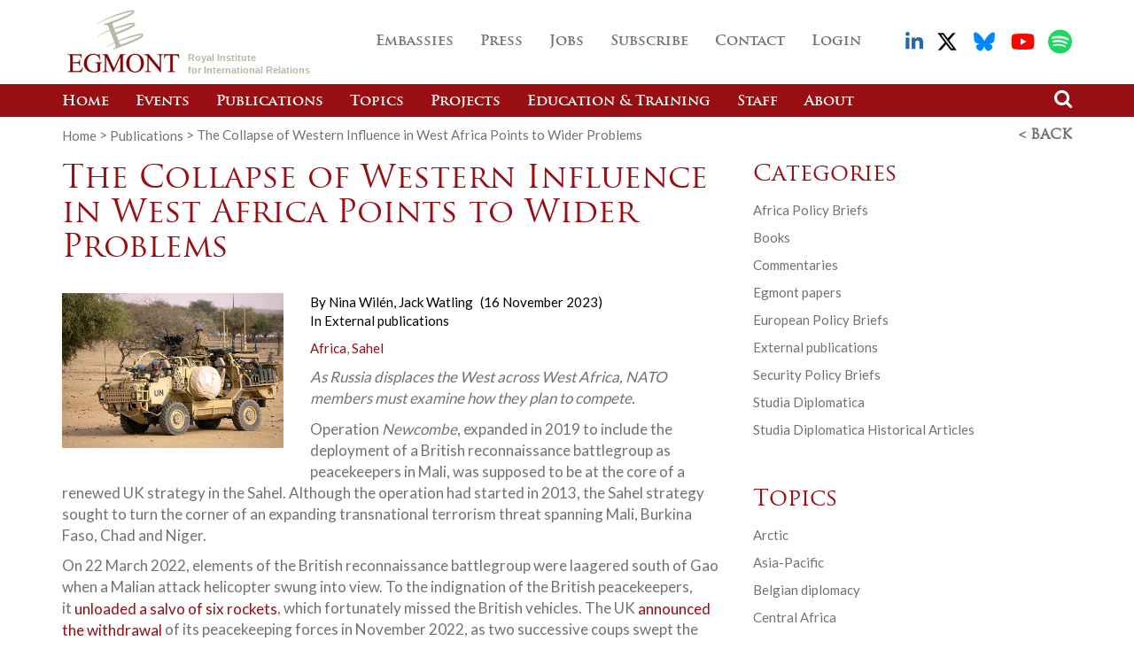

--- FILE ---
content_type: text/html; charset=UTF-8
request_url: https://www.egmontinstitute.be/the-collapse-of-western-influence-in-west-africa-points-to-wider-problems/
body_size: 23161
content:
    <!doctype html>
<html lang="en-GB">
	<head><meta charset="utf-8"><script>if(navigator.userAgent.match(/MSIE|Internet Explorer/i)||navigator.userAgent.match(/Trident\/7\..*?rv:11/i)){var href=document.location.href;if(!href.match(/[?&]nowprocket/)){if(href.indexOf("?")==-1){if(href.indexOf("#")==-1){document.location.href=href+"?nowprocket=1"}else{document.location.href=href.replace("#","?nowprocket=1#")}}else{if(href.indexOf("#")==-1){document.location.href=href+"&nowprocket=1"}else{document.location.href=href.replace("#","&nowprocket=1#")}}}}</script><script>(()=>{class RocketLazyLoadScripts{constructor(){this.v="1.2.5.1",this.triggerEvents=["keydown","mousedown","mousemove","touchmove","touchstart","touchend","wheel"],this.userEventHandler=this.t.bind(this),this.touchStartHandler=this.i.bind(this),this.touchMoveHandler=this.o.bind(this),this.touchEndHandler=this.h.bind(this),this.clickHandler=this.u.bind(this),this.interceptedClicks=[],this.interceptedClickListeners=[],this.l(this),window.addEventListener("pageshow",(t=>{this.persisted=t.persisted,this.everythingLoaded&&this.m()})),document.addEventListener("DOMContentLoaded",(()=>{this.p()})),this.delayedScripts={normal:[],async:[],defer:[]},this.trash=[],this.allJQueries=[]}k(t){document.hidden?t.t():(this.triggerEvents.forEach((e=>window.addEventListener(e,t.userEventHandler,{passive:!0}))),window.addEventListener("touchstart",t.touchStartHandler,{passive:!0}),window.addEventListener("mousedown",t.touchStartHandler),document.addEventListener("visibilitychange",t.userEventHandler))}_(){this.triggerEvents.forEach((t=>window.removeEventListener(t,this.userEventHandler,{passive:!0}))),document.removeEventListener("visibilitychange",this.userEventHandler)}i(t){"HTML"!==t.target.tagName&&(window.addEventListener("touchend",this.touchEndHandler),window.addEventListener("mouseup",this.touchEndHandler),window.addEventListener("touchmove",this.touchMoveHandler,{passive:!0}),window.addEventListener("mousemove",this.touchMoveHandler),t.target.addEventListener("click",this.clickHandler),this.L(t.target,!0),this.M(t.target,"onclick","rocket-onclick"),this.C())}o(t){window.removeEventListener("touchend",this.touchEndHandler),window.removeEventListener("mouseup",this.touchEndHandler),window.removeEventListener("touchmove",this.touchMoveHandler,{passive:!0}),window.removeEventListener("mousemove",this.touchMoveHandler),t.target.removeEventListener("click",this.clickHandler),this.L(t.target,!1),this.M(t.target,"rocket-onclick","onclick"),this.O()}h(){window.removeEventListener("touchend",this.touchEndHandler),window.removeEventListener("mouseup",this.touchEndHandler),window.removeEventListener("touchmove",this.touchMoveHandler,{passive:!0}),window.removeEventListener("mousemove",this.touchMoveHandler)}u(t){t.target.removeEventListener("click",this.clickHandler),this.L(t.target,!1),this.M(t.target,"rocket-onclick","onclick"),this.interceptedClicks.push(t),t.preventDefault(),t.stopPropagation(),t.stopImmediatePropagation(),this.O()}D(){window.removeEventListener("touchstart",this.touchStartHandler,{passive:!0}),window.removeEventListener("mousedown",this.touchStartHandler),this.interceptedClicks.forEach((t=>{t.target.dispatchEvent(new MouseEvent("click",{view:t.view,bubbles:!0,cancelable:!0}))}))}l(t){EventTarget.prototype.addEventListenerBase=EventTarget.prototype.addEventListener,EventTarget.prototype.addEventListener=function(e,i,o){"click"!==e||t.windowLoaded||i===t.clickHandler||t.interceptedClickListeners.push({target:this,func:i,options:o}),(this||window).addEventListenerBase(e,i,o)}}L(t,e){this.interceptedClickListeners.forEach((i=>{i.target===t&&(e?t.removeEventListener("click",i.func,i.options):t.addEventListener("click",i.func,i.options))})),t.parentNode!==document.documentElement&&this.L(t.parentNode,e)}S(){return new Promise((t=>{this.T?this.O=t:t()}))}C(){this.T=!0}O(){this.T=!1}M(t,e,i){t.hasAttribute&&t.hasAttribute(e)&&(event.target.setAttribute(i,event.target.getAttribute(e)),event.target.removeAttribute(e))}t(){this._(this),"loading"===document.readyState?document.addEventListener("DOMContentLoaded",this.R.bind(this)):this.R()}p(){let t=[];document.querySelectorAll("script[type=rocketlazyloadscript][data-rocket-src]").forEach((e=>{let i=e.getAttribute("data-rocket-src");if(i&&0!==i.indexOf("data:")){0===i.indexOf("//")&&(i=location.protocol+i);try{const o=new URL(i).origin;o!==location.origin&&t.push({src:o,crossOrigin:e.crossOrigin||"module"===e.getAttribute("data-rocket-type")})}catch(t){}}})),t=[...new Map(t.map((t=>[JSON.stringify(t),t]))).values()],this.j(t,"preconnect")}async R(){this.lastBreath=Date.now(),this.P(this),this.F(this),this.q(),this.A(),this.I(),await this.U(this.delayedScripts.normal),await this.U(this.delayedScripts.defer),await this.U(this.delayedScripts.async);try{await this.W(),await this.H(this),await this.J()}catch(t){console.error(t)}window.dispatchEvent(new Event("rocket-allScriptsLoaded")),this.everythingLoaded=!0,this.S().then((()=>{this.D()})),this.N()}A(){document.querySelectorAll("script[type=rocketlazyloadscript]").forEach((t=>{t.hasAttribute("data-rocket-src")?t.hasAttribute("async")&&!1!==t.async?this.delayedScripts.async.push(t):t.hasAttribute("defer")&&!1!==t.defer||"module"===t.getAttribute("data-rocket-type")?this.delayedScripts.defer.push(t):this.delayedScripts.normal.push(t):this.delayedScripts.normal.push(t)}))}async B(t){if(await this.G(),!0!==t.noModule||!("noModule"in HTMLScriptElement.prototype))return new Promise((e=>{let i;function o(){(i||t).setAttribute("data-rocket-status","executed"),e()}try{if(navigator.userAgent.indexOf("Firefox/")>0||""===navigator.vendor)i=document.createElement("script"),[...t.attributes].forEach((t=>{let e=t.nodeName;"type"!==e&&("data-rocket-type"===e&&(e="type"),"data-rocket-src"===e&&(e="src"),i.setAttribute(e,t.nodeValue))})),t.text&&(i.text=t.text),i.hasAttribute("src")?(i.addEventListener("load",o),i.addEventListener("error",(function(){i.setAttribute("data-rocket-status","failed"),e()})),setTimeout((()=>{i.isConnected||e()}),1)):(i.text=t.text,o()),t.parentNode.replaceChild(i,t);else{const i=t.getAttribute("data-rocket-type"),n=t.getAttribute("data-rocket-src");i?(t.type=i,t.removeAttribute("data-rocket-type")):t.removeAttribute("type"),t.addEventListener("load",o),t.addEventListener("error",(function(){t.setAttribute("data-rocket-status","failed"),e()})),n?(t.removeAttribute("data-rocket-src"),t.src=n):t.src="data:text/javascript;base64,"+window.btoa(unescape(encodeURIComponent(t.text)))}}catch(i){t.setAttribute("data-rocket-status","failed"),e()}}));t.setAttribute("data-rocket-status","skipped")}async U(t){const e=t.shift();return e&&e.isConnected?(await this.B(e),this.U(t)):Promise.resolve()}I(){this.j([...this.delayedScripts.normal,...this.delayedScripts.defer,...this.delayedScripts.async],"preload")}j(t,e){var i=document.createDocumentFragment();t.forEach((t=>{const o=t.getAttribute&&t.getAttribute("data-rocket-src")||t.src;if(o){const n=document.createElement("link");n.href=o,n.rel=e,"preconnect"!==e&&(n.as="script"),t.getAttribute&&"module"===t.getAttribute("data-rocket-type")&&(n.crossOrigin=!0),t.crossOrigin&&(n.crossOrigin=t.crossOrigin),t.integrity&&(n.integrity=t.integrity),i.appendChild(n),this.trash.push(n)}})),document.head.appendChild(i)}P(t){let e={};function i(i,o){return e[o].eventsToRewrite.indexOf(i)>=0&&!t.everythingLoaded?"rocket-"+i:i}function o(t,o){!function(t){e[t]||(e[t]={originalFunctions:{add:t.addEventListener,remove:t.removeEventListener},eventsToRewrite:[]},t.addEventListener=function(){arguments[0]=i(arguments[0],t),e[t].originalFunctions.add.apply(t,arguments)},t.removeEventListener=function(){arguments[0]=i(arguments[0],t),e[t].originalFunctions.remove.apply(t,arguments)})}(t),e[t].eventsToRewrite.push(o)}function n(e,i){let o=e[i];e[i]=null,Object.defineProperty(e,i,{get:()=>o||function(){},set(n){t.everythingLoaded?o=n:e["rocket"+i]=o=n}})}o(document,"DOMContentLoaded"),o(window,"DOMContentLoaded"),o(window,"load"),o(window,"pageshow"),o(document,"readystatechange"),n(document,"onreadystatechange"),n(window,"onload"),n(window,"onpageshow")}F(t){let e;function i(e){return t.everythingLoaded?e:e.split(" ").map((t=>"load"===t||0===t.indexOf("load.")?"rocket-jquery-load":t)).join(" ")}function o(o){if(o&&o.fn&&!t.allJQueries.includes(o)){o.fn.ready=o.fn.init.prototype.ready=function(e){return t.domReadyFired?e.bind(document)(o):document.addEventListener("rocket-DOMContentLoaded",(()=>e.bind(document)(o))),o([])};const e=o.fn.on;o.fn.on=o.fn.init.prototype.on=function(){return this[0]===window&&("string"==typeof arguments[0]||arguments[0]instanceof String?arguments[0]=i(arguments[0]):"object"==typeof arguments[0]&&Object.keys(arguments[0]).forEach((t=>{const e=arguments[0][t];delete arguments[0][t],arguments[0][i(t)]=e}))),e.apply(this,arguments),this},t.allJQueries.push(o)}e=o}o(window.jQuery),Object.defineProperty(window,"jQuery",{get:()=>e,set(t){o(t)}})}async H(t){const e=document.querySelector("script[data-webpack]");e&&(await async function(){return new Promise((t=>{e.addEventListener("load",t),e.addEventListener("error",t)}))}(),await t.K(),await t.H(t))}async W(){this.domReadyFired=!0,await this.G(),document.dispatchEvent(new Event("rocket-readystatechange")),await this.G(),document.rocketonreadystatechange&&document.rocketonreadystatechange(),await this.G(),document.dispatchEvent(new Event("rocket-DOMContentLoaded")),await this.G(),window.dispatchEvent(new Event("rocket-DOMContentLoaded"))}async J(){await this.G(),document.dispatchEvent(new Event("rocket-readystatechange")),await this.G(),document.rocketonreadystatechange&&document.rocketonreadystatechange(),await this.G(),window.dispatchEvent(new Event("rocket-load")),await this.G(),window.rocketonload&&window.rocketonload(),await this.G(),this.allJQueries.forEach((t=>t(window).trigger("rocket-jquery-load"))),await this.G();const t=new Event("rocket-pageshow");t.persisted=this.persisted,window.dispatchEvent(t),await this.G(),window.rocketonpageshow&&window.rocketonpageshow({persisted:this.persisted}),this.windowLoaded=!0}m(){document.onreadystatechange&&document.onreadystatechange(),window.onload&&window.onload(),window.onpageshow&&window.onpageshow({persisted:this.persisted})}q(){const t=new Map;document.write=document.writeln=function(e){const i=document.currentScript;i||console.error("WPRocket unable to document.write this: "+e);const o=document.createRange(),n=i.parentElement;let s=t.get(i);void 0===s&&(s=i.nextSibling,t.set(i,s));const c=document.createDocumentFragment();o.setStart(c,0),c.appendChild(o.createContextualFragment(e)),n.insertBefore(c,s)}}async G(){Date.now()-this.lastBreath>45&&(await this.K(),this.lastBreath=Date.now())}async K(){return document.hidden?new Promise((t=>setTimeout(t))):new Promise((t=>requestAnimationFrame(t)))}N(){this.trash.forEach((t=>t.remove()))}static run(){const t=new RocketLazyLoadScripts;t.k(t)}}RocketLazyLoadScripts.run()})();</script>
		
		<meta http-equiv="x-ua-compatible" content="ie=edge">
		<meta name="viewport" content="initial-scale=1, maximum-scale=1">

        <link rel="apple-touch-icon" sizes="180x180" href="https://www.egmontinstitute.be/app/themes/stem/favicons/apple-touch-icon.png">
        <link rel="icon" type="image/png" sizes="32x32" href="https://www.egmontinstitute.be/app/themes/stem/favicons/favicon-32x32.png">
        <link rel="icon" type="image/png" sizes="16x16" href="https://www.egmontinstitute.be/app/themes/stem/favicons/favicon-16x16.png">
        <link rel="manifest" href="https://www.egmontinstitute.be/app/themes/stem/favicons/manifest.json">
        <link rel="mask-icon" href="https://www.egmontinstitute.be/app/themes/stem/favicons/safari-pinned-tab.svg" color="#5bbad5">
        <meta name="theme-color" content="#ffffff">

		<meta name='robots' content='index, follow, max-image-preview:large, max-snippet:-1, max-video-preview:-1' />
	<style>img:is([sizes="auto" i], [sizes^="auto," i]) { contain-intrinsic-size: 3000px 1500px }</style>
	
	<!-- This site is optimized with the Yoast SEO plugin v19.14 - https://yoast.com/wordpress/plugins/seo/ -->
	<title>The Collapse of Western Influence in West Africa Points to Wider Problems - Egmont Institute</title>
	<link rel="canonical" href="https://www.egmontinstitute.be/the-collapse-of-western-influence-in-west-africa-points-to-wider-problems/" />
	<meta name="twitter:card" content="summary_large_image" />
	<meta name="twitter:title" content="The Collapse of Western Influence in West Africa Points to Wider Problems - Egmont Institute" />
	<meta name="twitter:description" content="As Russia displaces the West across West Africa, NATO members must examine how they plan to compete. Operation Newcombe, expanded in 2019 to include the deployment of a British reconnaissance [&hellip;]" />
	<meta name="twitter:image" content="https://www.egmontinstitute.be/app/uploads/2023/11/British_Peacekeepers_in_Mali_Wikimedia-Commons.jpg" />
	<meta name="twitter:creator" content="@EgmontInstitute" />
	<meta name="twitter:site" content="@EgmontInstitute" />
	<meta name="twitter:label1" content="Written by" />
	<meta name="twitter:data1" content="Egmont Institute" />
	<meta name="twitter:label2" content="Estimated reading time" />
	<meta name="twitter:data2" content="1 minute" />
	<script type="application/ld+json" class="yoast-schema-graph">{"@context":"https://schema.org","@graph":[{"@type":"Article","@id":"https://www.egmontinstitute.be/the-collapse-of-western-influence-in-west-africa-points-to-wider-problems/#article","isPartOf":{"@id":"https://www.egmontinstitute.be/the-collapse-of-western-influence-in-west-africa-points-to-wider-problems/"},"author":{"name":"Egmont Institute","@id":"https://www.egmontinstitute.be/#/schema/person/a7084b19ee3821ad5b320943875fb062"},"headline":"The Collapse of Western Influence in West Africa Points to Wider Problems","datePublished":"2023-11-16T08:57:19+00:00","dateModified":"2023-11-16T08:57:19+00:00","mainEntityOfPage":{"@id":"https://www.egmontinstitute.be/the-collapse-of-western-influence-in-west-africa-points-to-wider-problems/"},"wordCount":232,"publisher":{"@id":"https://www.egmontinstitute.be/#organization"},"image":{"@id":"https://www.egmontinstitute.be/the-collapse-of-western-influence-in-west-africa-points-to-wider-problems/#primaryimage"},"thumbnailUrl":"https://www.egmontinstitute.be/app/uploads/2023/11/British_Peacekeepers_in_Mali_Wikimedia-Commons.jpg","articleSection":["Non classé"],"inLanguage":"en-GB"},{"@type":"WebPage","@id":"https://www.egmontinstitute.be/the-collapse-of-western-influence-in-west-africa-points-to-wider-problems/","url":"https://www.egmontinstitute.be/the-collapse-of-western-influence-in-west-africa-points-to-wider-problems/","name":"The Collapse of Western Influence in West Africa Points to Wider Problems - Egmont Institute","isPartOf":{"@id":"https://www.egmontinstitute.be/#website"},"primaryImageOfPage":{"@id":"https://www.egmontinstitute.be/the-collapse-of-western-influence-in-west-africa-points-to-wider-problems/#primaryimage"},"image":{"@id":"https://www.egmontinstitute.be/the-collapse-of-western-influence-in-west-africa-points-to-wider-problems/#primaryimage"},"thumbnailUrl":"https://www.egmontinstitute.be/app/uploads/2023/11/British_Peacekeepers_in_Mali_Wikimedia-Commons.jpg","datePublished":"2023-11-16T08:57:19+00:00","dateModified":"2023-11-16T08:57:19+00:00","breadcrumb":{"@id":"https://www.egmontinstitute.be/the-collapse-of-western-influence-in-west-africa-points-to-wider-problems/#breadcrumb"},"inLanguage":"en-GB","potentialAction":[{"@type":"ReadAction","target":["https://www.egmontinstitute.be/the-collapse-of-western-influence-in-west-africa-points-to-wider-problems/"]}]},{"@type":"ImageObject","inLanguage":"en-GB","@id":"https://www.egmontinstitute.be/the-collapse-of-western-influence-in-west-africa-points-to-wider-problems/#primaryimage","url":"https://www.egmontinstitute.be/app/uploads/2023/11/British_Peacekeepers_in_Mali_Wikimedia-Commons.jpg","contentUrl":"https://www.egmontinstitute.be/app/uploads/2023/11/British_Peacekeepers_in_Mali_Wikimedia-Commons.jpg","width":1024,"height":683,"caption":"The UK remains committed to supporting the UN’s peacekeeping missions around the world and, as part of this, have deployed 300 troops to The United Nations Multidimensional Integrated Stabilization Mission in Mali (MINUSMA). ..Op Newcombe is the name of the UK commitment to that mission. . .The UK Task Force, primarily drawn from the Light Dragoons and Royal Anglians, but supported by specialist trades from across the Armed Forces, is configured for reconnaissance. Using a range of vehicle including Jackals and Coyotes, their initial task is to understand the operating environment in the area around their base in Gao so that they are well placed to support the UN mission. . .The UK Task Force provides a highly specialised capability for the UN, conducting patrols to gather intelligence and engage with the local population to help the UN respond to threats from violent extremism...Op RATEL WEST was the latest mission that the LRRG task group deployed on with the UN. The task group deployed out in full. T"},{"@type":"BreadcrumbList","@id":"https://www.egmontinstitute.be/the-collapse-of-western-influence-in-west-africa-points-to-wider-problems/#breadcrumb","itemListElement":[{"@type":"ListItem","position":1,"name":"Accueil","item":"https://www.egmontinstitute.be/"},{"@type":"ListItem","position":2,"name":"The Collapse of Western Influence in West Africa Points to Wider Problems"}]},{"@type":"WebSite","@id":"https://www.egmontinstitute.be/#website","url":"https://www.egmontinstitute.be/","name":"Egmont Institute","description":"","publisher":{"@id":"https://www.egmontinstitute.be/#organization"},"potentialAction":[{"@type":"SearchAction","target":{"@type":"EntryPoint","urlTemplate":"https://www.egmontinstitute.be/?s={search_term_string}"},"query-input":"required name=search_term_string"}],"inLanguage":"en-GB"},{"@type":"Organization","@id":"https://www.egmontinstitute.be/#organization","name":"Egmont Institute","url":"https://www.egmontinstitute.be/","logo":{"@type":"ImageObject","inLanguage":"en-GB","@id":"https://www.egmontinstitute.be/#/schema/logo/image/","url":"https://www.egmontinstitute.be/app/uploads/2022/11/Egmont-logo-square.png","contentUrl":"https://www.egmontinstitute.be/app/uploads/2022/11/Egmont-logo-square.png","width":700,"height":700,"caption":"Egmont Institute"},"image":{"@id":"https://www.egmontinstitute.be/#/schema/logo/image/"},"sameAs":["https://www.linkedin.com/company/egmont---institut-royal-des-relations-internationales/","https://www.youtube.com/c/EgmontInstitute","https://twitter.com/EgmontInstitute"]},{"@type":"Person","@id":"https://www.egmontinstitute.be/#/schema/person/a7084b19ee3821ad5b320943875fb062","name":"Egmont Institute","url":"https://www.egmontinstitute.be/author/xanthippe/"}]}</script>
	<!-- / Yoast SEO plugin. -->


<link rel='dns-prefetch' href='//www.googletagmanager.com' />

<link rel='stylesheet' id='wp-block-library-css' href='https://www.egmontinstitute.be/wp/wp-includes/css/dist/block-library/style.min.css' type='text/css' media='all' />
<style id='classic-theme-styles-inline-css' type='text/css'>
/*! This file is auto-generated */
.wp-block-button__link{color:#fff;background-color:#32373c;border-radius:9999px;box-shadow:none;text-decoration:none;padding:calc(.667em + 2px) calc(1.333em + 2px);font-size:1.125em}.wp-block-file__button{background:#32373c;color:#fff;text-decoration:none}
</style>
<style id='global-styles-inline-css' type='text/css'>
:root{--wp--preset--aspect-ratio--square: 1;--wp--preset--aspect-ratio--4-3: 4/3;--wp--preset--aspect-ratio--3-4: 3/4;--wp--preset--aspect-ratio--3-2: 3/2;--wp--preset--aspect-ratio--2-3: 2/3;--wp--preset--aspect-ratio--16-9: 16/9;--wp--preset--aspect-ratio--9-16: 9/16;--wp--preset--color--black: #000000;--wp--preset--color--cyan-bluish-gray: #abb8c3;--wp--preset--color--white: #ffffff;--wp--preset--color--pale-pink: #f78da7;--wp--preset--color--vivid-red: #cf2e2e;--wp--preset--color--luminous-vivid-orange: #ff6900;--wp--preset--color--luminous-vivid-amber: #fcb900;--wp--preset--color--light-green-cyan: #7bdcb5;--wp--preset--color--vivid-green-cyan: #00d084;--wp--preset--color--pale-cyan-blue: #8ed1fc;--wp--preset--color--vivid-cyan-blue: #0693e3;--wp--preset--color--vivid-purple: #9b51e0;--wp--preset--gradient--vivid-cyan-blue-to-vivid-purple: linear-gradient(135deg,rgba(6,147,227,1) 0%,rgb(155,81,224) 100%);--wp--preset--gradient--light-green-cyan-to-vivid-green-cyan: linear-gradient(135deg,rgb(122,220,180) 0%,rgb(0,208,130) 100%);--wp--preset--gradient--luminous-vivid-amber-to-luminous-vivid-orange: linear-gradient(135deg,rgba(252,185,0,1) 0%,rgba(255,105,0,1) 100%);--wp--preset--gradient--luminous-vivid-orange-to-vivid-red: linear-gradient(135deg,rgba(255,105,0,1) 0%,rgb(207,46,46) 100%);--wp--preset--gradient--very-light-gray-to-cyan-bluish-gray: linear-gradient(135deg,rgb(238,238,238) 0%,rgb(169,184,195) 100%);--wp--preset--gradient--cool-to-warm-spectrum: linear-gradient(135deg,rgb(74,234,220) 0%,rgb(151,120,209) 20%,rgb(207,42,186) 40%,rgb(238,44,130) 60%,rgb(251,105,98) 80%,rgb(254,248,76) 100%);--wp--preset--gradient--blush-light-purple: linear-gradient(135deg,rgb(255,206,236) 0%,rgb(152,150,240) 100%);--wp--preset--gradient--blush-bordeaux: linear-gradient(135deg,rgb(254,205,165) 0%,rgb(254,45,45) 50%,rgb(107,0,62) 100%);--wp--preset--gradient--luminous-dusk: linear-gradient(135deg,rgb(255,203,112) 0%,rgb(199,81,192) 50%,rgb(65,88,208) 100%);--wp--preset--gradient--pale-ocean: linear-gradient(135deg,rgb(255,245,203) 0%,rgb(182,227,212) 50%,rgb(51,167,181) 100%);--wp--preset--gradient--electric-grass: linear-gradient(135deg,rgb(202,248,128) 0%,rgb(113,206,126) 100%);--wp--preset--gradient--midnight: linear-gradient(135deg,rgb(2,3,129) 0%,rgb(40,116,252) 100%);--wp--preset--font-size--small: 13px;--wp--preset--font-size--medium: 20px;--wp--preset--font-size--large: 36px;--wp--preset--font-size--x-large: 42px;--wp--preset--spacing--20: 0.44rem;--wp--preset--spacing--30: 0.67rem;--wp--preset--spacing--40: 1rem;--wp--preset--spacing--50: 1.5rem;--wp--preset--spacing--60: 2.25rem;--wp--preset--spacing--70: 3.38rem;--wp--preset--spacing--80: 5.06rem;--wp--preset--shadow--natural: 6px 6px 9px rgba(0, 0, 0, 0.2);--wp--preset--shadow--deep: 12px 12px 50px rgba(0, 0, 0, 0.4);--wp--preset--shadow--sharp: 6px 6px 0px rgba(0, 0, 0, 0.2);--wp--preset--shadow--outlined: 6px 6px 0px -3px rgba(255, 255, 255, 1), 6px 6px rgba(0, 0, 0, 1);--wp--preset--shadow--crisp: 6px 6px 0px rgba(0, 0, 0, 1);}:where(.is-layout-flex){gap: 0.5em;}:where(.is-layout-grid){gap: 0.5em;}body .is-layout-flex{display: flex;}.is-layout-flex{flex-wrap: wrap;align-items: center;}.is-layout-flex > :is(*, div){margin: 0;}body .is-layout-grid{display: grid;}.is-layout-grid > :is(*, div){margin: 0;}:where(.wp-block-columns.is-layout-flex){gap: 2em;}:where(.wp-block-columns.is-layout-grid){gap: 2em;}:where(.wp-block-post-template.is-layout-flex){gap: 1.25em;}:where(.wp-block-post-template.is-layout-grid){gap: 1.25em;}.has-black-color{color: var(--wp--preset--color--black) !important;}.has-cyan-bluish-gray-color{color: var(--wp--preset--color--cyan-bluish-gray) !important;}.has-white-color{color: var(--wp--preset--color--white) !important;}.has-pale-pink-color{color: var(--wp--preset--color--pale-pink) !important;}.has-vivid-red-color{color: var(--wp--preset--color--vivid-red) !important;}.has-luminous-vivid-orange-color{color: var(--wp--preset--color--luminous-vivid-orange) !important;}.has-luminous-vivid-amber-color{color: var(--wp--preset--color--luminous-vivid-amber) !important;}.has-light-green-cyan-color{color: var(--wp--preset--color--light-green-cyan) !important;}.has-vivid-green-cyan-color{color: var(--wp--preset--color--vivid-green-cyan) !important;}.has-pale-cyan-blue-color{color: var(--wp--preset--color--pale-cyan-blue) !important;}.has-vivid-cyan-blue-color{color: var(--wp--preset--color--vivid-cyan-blue) !important;}.has-vivid-purple-color{color: var(--wp--preset--color--vivid-purple) !important;}.has-black-background-color{background-color: var(--wp--preset--color--black) !important;}.has-cyan-bluish-gray-background-color{background-color: var(--wp--preset--color--cyan-bluish-gray) !important;}.has-white-background-color{background-color: var(--wp--preset--color--white) !important;}.has-pale-pink-background-color{background-color: var(--wp--preset--color--pale-pink) !important;}.has-vivid-red-background-color{background-color: var(--wp--preset--color--vivid-red) !important;}.has-luminous-vivid-orange-background-color{background-color: var(--wp--preset--color--luminous-vivid-orange) !important;}.has-luminous-vivid-amber-background-color{background-color: var(--wp--preset--color--luminous-vivid-amber) !important;}.has-light-green-cyan-background-color{background-color: var(--wp--preset--color--light-green-cyan) !important;}.has-vivid-green-cyan-background-color{background-color: var(--wp--preset--color--vivid-green-cyan) !important;}.has-pale-cyan-blue-background-color{background-color: var(--wp--preset--color--pale-cyan-blue) !important;}.has-vivid-cyan-blue-background-color{background-color: var(--wp--preset--color--vivid-cyan-blue) !important;}.has-vivid-purple-background-color{background-color: var(--wp--preset--color--vivid-purple) !important;}.has-black-border-color{border-color: var(--wp--preset--color--black) !important;}.has-cyan-bluish-gray-border-color{border-color: var(--wp--preset--color--cyan-bluish-gray) !important;}.has-white-border-color{border-color: var(--wp--preset--color--white) !important;}.has-pale-pink-border-color{border-color: var(--wp--preset--color--pale-pink) !important;}.has-vivid-red-border-color{border-color: var(--wp--preset--color--vivid-red) !important;}.has-luminous-vivid-orange-border-color{border-color: var(--wp--preset--color--luminous-vivid-orange) !important;}.has-luminous-vivid-amber-border-color{border-color: var(--wp--preset--color--luminous-vivid-amber) !important;}.has-light-green-cyan-border-color{border-color: var(--wp--preset--color--light-green-cyan) !important;}.has-vivid-green-cyan-border-color{border-color: var(--wp--preset--color--vivid-green-cyan) !important;}.has-pale-cyan-blue-border-color{border-color: var(--wp--preset--color--pale-cyan-blue) !important;}.has-vivid-cyan-blue-border-color{border-color: var(--wp--preset--color--vivid-cyan-blue) !important;}.has-vivid-purple-border-color{border-color: var(--wp--preset--color--vivid-purple) !important;}.has-vivid-cyan-blue-to-vivid-purple-gradient-background{background: var(--wp--preset--gradient--vivid-cyan-blue-to-vivid-purple) !important;}.has-light-green-cyan-to-vivid-green-cyan-gradient-background{background: var(--wp--preset--gradient--light-green-cyan-to-vivid-green-cyan) !important;}.has-luminous-vivid-amber-to-luminous-vivid-orange-gradient-background{background: var(--wp--preset--gradient--luminous-vivid-amber-to-luminous-vivid-orange) !important;}.has-luminous-vivid-orange-to-vivid-red-gradient-background{background: var(--wp--preset--gradient--luminous-vivid-orange-to-vivid-red) !important;}.has-very-light-gray-to-cyan-bluish-gray-gradient-background{background: var(--wp--preset--gradient--very-light-gray-to-cyan-bluish-gray) !important;}.has-cool-to-warm-spectrum-gradient-background{background: var(--wp--preset--gradient--cool-to-warm-spectrum) !important;}.has-blush-light-purple-gradient-background{background: var(--wp--preset--gradient--blush-light-purple) !important;}.has-blush-bordeaux-gradient-background{background: var(--wp--preset--gradient--blush-bordeaux) !important;}.has-luminous-dusk-gradient-background{background: var(--wp--preset--gradient--luminous-dusk) !important;}.has-pale-ocean-gradient-background{background: var(--wp--preset--gradient--pale-ocean) !important;}.has-electric-grass-gradient-background{background: var(--wp--preset--gradient--electric-grass) !important;}.has-midnight-gradient-background{background: var(--wp--preset--gradient--midnight) !important;}.has-small-font-size{font-size: var(--wp--preset--font-size--small) !important;}.has-medium-font-size{font-size: var(--wp--preset--font-size--medium) !important;}.has-large-font-size{font-size: var(--wp--preset--font-size--large) !important;}.has-x-large-font-size{font-size: var(--wp--preset--font-size--x-large) !important;}
:where(.wp-block-post-template.is-layout-flex){gap: 1.25em;}:where(.wp-block-post-template.is-layout-grid){gap: 1.25em;}
:where(.wp-block-columns.is-layout-flex){gap: 2em;}:where(.wp-block-columns.is-layout-grid){gap: 2em;}
:root :where(.wp-block-pullquote){font-size: 1.5em;line-height: 1.6;}
</style>
<link data-minify="1" rel='stylesheet' id='cookie-law-info-css' href='https://www.egmontinstitute.be/app/cache/min/1/app/plugins/cookie-law-info/legacy/public/css/cookie-law-info-public.css?ver=1769007317' type='text/css' media='all' />
<link data-minify="1" rel='stylesheet' id='cookie-law-info-gdpr-css' href='https://www.egmontinstitute.be/app/cache/min/1/app/plugins/cookie-law-info/legacy/public/css/cookie-law-info-gdpr.css?ver=1769007317' type='text/css' media='all' />
<link data-minify="1" rel='stylesheet' id='main-css' href='https://www.egmontinstitute.be/app/cache/min/1/app/themes/stem/dist/css/main.css?ver=1769007317' type='text/css' media='all' />
<script type="rocketlazyloadscript" data-rocket-type="text/javascript" data-rocket-src="https://www.egmontinstitute.be/app/themes/stem/dist/js/vendor/jquery.min.js?ver=20250626075159" id="jquery-js"></script>
<script type="text/javascript" id="cookie-law-info-js-extra">
/* <![CDATA[ */
var Cli_Data = {"nn_cookie_ids":[],"cookielist":[],"non_necessary_cookies":[],"ccpaEnabled":"","ccpaRegionBased":"","ccpaBarEnabled":"","strictlyEnabled":["necessary","obligatoire"],"ccpaType":"gdpr","js_blocking":"1","custom_integration":"","triggerDomRefresh":"","secure_cookies":""};
var cli_cookiebar_settings = {"animate_speed_hide":"500","animate_speed_show":"500","background":"#FFF","border":"#b1a6a6c2","border_on":"","button_1_button_colour":"#61a229","button_1_button_hover":"#4e8221","button_1_link_colour":"#fff","button_1_as_button":"1","button_1_new_win":"","button_2_button_colour":"#333","button_2_button_hover":"#292929","button_2_link_colour":"#444","button_2_as_button":"","button_2_hidebar":"","button_3_button_colour":"#dedfe0","button_3_button_hover":"#b2b2b3","button_3_link_colour":"#333333","button_3_as_button":"1","button_3_new_win":"","button_4_button_colour":"#dedfe0","button_4_button_hover":"#b2b2b3","button_4_link_colour":"#333333","button_4_as_button":"1","button_7_button_colour":"#61a229","button_7_button_hover":"#4e8221","button_7_link_colour":"#fff","button_7_as_button":"1","button_7_new_win":"","font_family":"inherit","header_fix":"","notify_animate_hide":"1","notify_animate_show":"","notify_div_id":"#cookie-law-info-bar","notify_position_horizontal":"right","notify_position_vertical":"bottom","scroll_close":"","scroll_close_reload":"","accept_close_reload":"","reject_close_reload":"","showagain_tab":"","showagain_background":"#fff","showagain_border":"#000","showagain_div_id":"#cookie-law-info-again","showagain_x_position":"100px","text":"#333333","show_once_yn":"","show_once":"10000","logging_on":"","as_popup":"","popup_overlay":"1","bar_heading_text":"","cookie_bar_as":"banner","popup_showagain_position":"bottom-right","widget_position":"left"};
var log_object = {"ajax_url":"https:\/\/www.egmontinstitute.be\/wp\/wp-admin\/admin-ajax.php"};
/* ]]> */
</script>
<script type="rocketlazyloadscript" data-minify="1" data-rocket-type="text/javascript" data-rocket-src="https://www.egmontinstitute.be/app/cache/min/1/app/plugins/cookie-law-info/legacy/public/js/cookie-law-info-public.js?ver=1769007317" id="cookie-law-info-js" defer></script>

<!-- Google tag (gtag.js) snippet added by Site Kit -->
<!-- Google Analytics snippet added by Site Kit -->
<script type="rocketlazyloadscript" data-rocket-type="text/javascript" data-rocket-src="https://www.googletagmanager.com/gtag/js?id=G-KVZFSG5GFF" id="google_gtagjs-js" async></script>
<script type="rocketlazyloadscript" data-rocket-type="text/javascript" id="google_gtagjs-js-after">
/* <![CDATA[ */
window.dataLayer = window.dataLayer || [];function gtag(){dataLayer.push(arguments);}
gtag("set","linker",{"domains":["www.egmontinstitute.be"]});
gtag("js", new Date());
gtag("set", "developer_id.dZTNiMT", true);
gtag("config", "G-KVZFSG5GFF");
/* ]]> */
</script>
<link rel="https://api.w.org/" href="https://www.egmontinstitute.be/wp-json/" /><link rel="alternate" title="JSON" type="application/json" href="https://www.egmontinstitute.be/wp-json/wp/v2/posts/46035" /><link rel='shortlink' href='https://www.egmontinstitute.be/?p=46035' />
<link rel="alternate" title="oEmbed (JSON)" type="application/json+oembed" href="https://www.egmontinstitute.be/wp-json/oembed/1.0/embed?url=https%3A%2F%2Fwww.egmontinstitute.be%2Fthe-collapse-of-western-influence-in-west-africa-points-to-wider-problems%2F" />
<link rel="alternate" title="oEmbed (XML)" type="text/xml+oembed" href="https://www.egmontinstitute.be/wp-json/oembed/1.0/embed?url=https%3A%2F%2Fwww.egmontinstitute.be%2Fthe-collapse-of-western-influence-in-west-africa-points-to-wider-problems%2F&#038;format=xml" />
<meta name="generator" content="Site Kit by Google 1.160.1" /><script type="rocketlazyloadscript">window.__app = [];</script>	</head>
    <body class="wp-singular post-template-default single single-post postid-46035 single-format-standard wp-theme-stem the-collapse-of-western-influence-in-west-africa-points-to-wider-problems" itemscope="itemscope" itemtype="http://schema.org/WebPage">
        <!--[if lt IE 9]>
            <div class="alert alert-warning">
                            </div>
        <![endif]-->

        <header class="main-header" role="banner" itemscope="itemscope" itemtype="http://schema.org/WPHeader">
    <nav class="navbar navbar-default navbar-fixed-top">
        <!-- <div class="container"> -->
        <div class="container">
            <div class="navbar-header">
                <button type="button" class="navbar-toggle collapsed" data-toggle="collapse" data-target="#primary-navigation">
                    <span class="sr-only">Toggle navigation</span>
                    <span class="icon-bar"></span>
                    <span class="icon-bar"></span>
                    <span class="icon-bar"></span>
                </button>
                <a class="navbar-brand" href="https://www.egmontinstitute.be/" itemprop="url">
                    <img src="https://www.egmontinstitute.be/app/themes/stem/dist/img/egmont_logo.png" alt="Egmont Institute logo">
                    <span itemprop="headline">Royal Institute<br /> for International Relations</span>
                </a>
            </div>
        </div>

        <div class="collapse navbar-collapse" id="primary-navigation">
            <div class="hidden-md hidden-lg">
                <nav class="nav__bottom" role="navigation" itemscope="itemscope" itemtype="http://schema.org/SiteNavigationElement">
                    <div class="container">
                        <div class="menu-primary-navigation-container"><ul id="menu-primary-navigation" class="nav navbar-nav navigation--primary"><li id="menu-item-21669" class="menu-item menu-item-type-custom menu-item-object-custom menu-item-21669"><a title="Home" href="/">Home</a></li>
<li id="menu-item-21664" class="menu-item menu-item-type-custom menu-item-object-custom menu-item-21664"><a title="Events" href="/events">Events</a></li>
<li id="menu-item-22605" class="menu-item menu-item-type-post_type menu-item-object-page menu-item-22605"><a title="Publications" href="https://www.egmontinstitute.be/publications/">Publications</a></li>
<li id="menu-item-22633" class="menu-item menu-item-type-post_type menu-item-object-page menu-item-22633"><a title="Topics" href="https://www.egmontinstitute.be/topics/">Topics</a></li>
<li id="menu-item-21666" class="menu-item menu-item-type-custom menu-item-object-custom menu-item-21666"><a title="Projects" href="/project_news">Projects</a></li>
<li id="menu-item-31912" class="menu-item menu-item-type-post_type menu-item-object-page menu-item-31912"><a title="Education &#038; Training" href="https://www.egmontinstitute.be/education-training-programme/">Education &#038; Training</a></li>
<li id="menu-item-41667" class="menu-item menu-item-type-post_type menu-item-object-page menu-item-41667"><a title="Staff" href="https://www.egmontinstitute.be/staff/">Staff</a></li>
<li id="menu-item-21662" class="menu-item menu-item-type-post_type menu-item-object-page menu-item-21662"><a title="About" href="https://www.egmontinstitute.be/about-the-institute/">About</a></li>
</ul></div>
                        <!-- Search -->
                        <form role="search" method="get" class="form-search-small" action="https://www.egmontinstitute.be/">
                            <div class="input-group">
                                <div class="input-container">
                                    <input class="form-control" type="search" value="" name="s" placeholder="Search" required>
                                </div>
                                <span class="search-toggle"><i class="fa fa-search"></i></span>
                                <button class="btn btn-primary" type="submit">Search</button>
                            </div>
                        </form>
                    </div>
                </nav>

                <nav class="nav__top" role="navigation" itemscope="itemscope" itemtype="http://schema.org/SiteNavigationElement">
                    <div class="container">
                        <!-- Socials -->
                        <ul class="list--socials list-unstyled">
                            <li class="list--socials__facebook">
                                <a href="http://www.facebook.com/EgmontInstitute" target="_blank"><i class="fa fa-facebook-square"></i></a>
                            </li>
                            <li class="list--socials__twitter">
                                <a href="http://twitter.com/Egmontinstitute" target="_blank"><i class="fa fa-twitter"></i></a>
                            </li>
                            <li class="list--socials__rss">
                                <a href="/feed" target="_blank"><i class="fa fa-rss"></i></a>
                            </li>
                            <li class="list--socials__linkedin">
                                <a href="https://www.linkedin.com/company/egmont---institut-royal-des-relations-internationales/mycompany/" target="_blank">
                                    <svg aria-hidden="true" focusable="false" data-prefix="fab" data-icon="linkedin-in" class="svg-inline--fa fa-linkedin-in fa-w-14" width="20px" role="img" xmlns="http://www.w3.org/2000/svg" viewBox="0 0 448 512">
                                        <path fill="#2767b1" d="M100.28 448H7.4V148.9h92.88zM53.79 108.1C24.09 108.1 0 83.5 0 53.8a53.79 53.79 0 0 1 107.58 0c0 29.7-24.1 54.3-53.79 54.3zM447.9 448h-92.68V302.4c0-34.7-.7-79.2-48.29-79.2-48.29 0-55.69 37.7-55.69 76.7V448h-92.78V148.9h89.08v40.8h1.3c12.4-23.5 42.69-48.3 87.88-48.3 94 0 111.28 61.9 111.28 142.3V448z"></path>
                                    </svg>
                                </a>
                                </a>
                            </li>
                            <li class="list--socials__youtube">
                                <a href="https://www.youtube.com/c/EgmontInstitute" target="_blank">
                                    <svg aria-hidden="true" focusable="false" data-prefix="fab" width="27px" data-icon="youtube" class="svg-inline--fa fa-youtube fa-w-18" role="img" xmlns="http://www.w3.org/2000/svg" viewBox="0 0 576 512">
                                        <path fill="#f20900" d="M549.655 124.083c-6.281-23.65-24.787-42.276-48.284-48.597C458.781 64 288 64 288 64S117.22 64 74.629 75.486c-23.497 6.322-42.003 24.947-48.284 48.597-11.412 42.867-11.412 132.305-11.412 132.305s0 89.438 11.412 132.305c6.281 23.65 24.787 41.5 48.284 47.821C117.22 448 288 448 288 448s170.78 0 213.371-11.486c23.497-6.321 42.003-24.171 48.284-47.821 11.412-42.867 11.412-132.305 11.412-132.305s0-89.438-11.412-132.305zm-317.51 213.508V175.185l142.739 81.205-142.739 81.201z"></path>
                                    </svg>
                                </a>
                                </a>
                            </li>
                            <li class="list--socials__spotify">
                                <a href="https://open.spotify.com/show/5cOQWhRLewimLiROhoteH3" target="_blank">
                                    <svg aria-hidden="true" focusable="false" data-prefix="fab" width="27px" class="svg-inline--fa fa-spotify fa-w-18" xmlns="http://www.w3.org/2000/svg" viewBox="0 0 496 512">
                                        <path fill="#1ed760" d="M248 8C111.1 8 0 119.1 0 256s111.1 248 248 248 248-111.1 248-248S384.9 8 248 8zm100.7 364.9c-4.2 0-6.8-1.3-10.7-3.6-62.4-37.6-135-39.2-206.7-24.5-3.9 1-9 2.6-11.9 2.6-9.7 0-15.8-7.7-15.8-15.8 0-10.3 6.1-15.2 13.6-16.8 81.9-18.1 165.6-16.5 237 26.2 6.1 3.9 9.7 7.4 9.7 16.5s-7.1 15.4-15.2 15.4zm26.9-65.6c-5.2 0-8.7-2.3-12.3-4.2-62.5-37-155.7-51.9-238.6-29.4-4.8 1.3-7.4 2.6-11.9 2.6-10.7 0-19.4-8.7-19.4-19.4s5.2-17.8 15.5-20.7c27.8-7.8 56.2-13.6 97.8-13.6 64.9 0 127.6 16.1 177 45.5 8.1 4.8 11.3 11 11.3 19.7-.1 10.8-8.5 19.5-19.4 19.5zm31-76.2c-5.2 0-8.4-1.3-12.9-3.9-71.2-42.5-198.5-52.7-280.9-29.7-3.6 1-8.1 2.6-12.9 2.6-13.2 0-23.3-10.3-23.3-23.6 0-13.6 8.4-21.3 17.4-23.9 35.2-10.3 74.6-15.2 117.5-15.2 73 0 149.5 15.2 205.4 47.8 7.8 4.5 12.9 10.7 12.9 22.6 0 13.6-11 23.3-23.2 23.3z" />
                                    </svg>
                                </a>
                            </li>
                        </ul>

                        <div class="menu-secondary-navigation-container"><ul id="menu-secondary-navigation" class="nav navbar-nav navbar-right navigation--secondary"><li id="menu-item-49989" class="menu-item menu-item-type-post_type menu-item-object-page menu-item-49989"><a title="Embassies" href="https://www.egmontinstitute.be/embassy-membership/">Embassies</a></li>
<li id="menu-item-49852" class="menu-item menu-item-type-post_type menu-item-object-page menu-item-49852"><a title="Press" href="https://www.egmontinstitute.be/press/">Press</a></li>
<li id="menu-item-50313" class="menu-item menu-item-type-post_type menu-item-object-page menu-item-50313"><a title="Jobs" href="https://www.egmontinstitute.be/jobs-internships-and-opportunities/">Jobs</a></li>
<li id="menu-item-21671" class="menu-item menu-item-type-post_type menu-item-object-page menu-item-21671"><a title="Subscribe" href="https://www.egmontinstitute.be/subscribe/">Subscribe</a></li>
<li id="menu-item-21672" class="menu-item menu-item-type-post_type menu-item-object-page menu-item-21672"><a title="Contact" href="https://www.egmontinstitute.be/contact/">Contact</a></li>
<li id="menu-item-21673" class="menu-item menu-item-type-custom menu-item-object-custom menu-item-21673"><a title="Login" href="/wp-admin">Login</a></li>
</ul></div>                    </div>
                </nav>
            </div>

            <div class="hidden-xs hidden-sm">
                <nav class="nav__top" role="navigation" itemscope="itemscope" itemtype="http://schema.org/SiteNavigationElement">
                    <div class="container">
                        <!-- Socials -->
                        <ul class="list--socials list-unstyled">
                            <li class="list--socials__linkedin">
                                <a href="https://www.linkedin.com/company/egmont---institut-royal-des-relations-internationales/mycompany/" target="_blank">
                                    <svg aria-hidden="true" focusable="false" data-prefix="fab" data-icon="linkedin-in" class="svg-inline--fa fa-linkedin-in fa-w-14" width="20px" role="img" xmlns="http://www.w3.org/2000/svg" viewBox="0 0 448 512">
                                        <path fill="#2767b1" d="M100.28 448H7.4V148.9h92.88zM53.79 108.1C24.09 108.1 0 83.5 0 53.8a53.79 53.79 0 0 1 107.58 0c0 29.7-24.1 54.3-53.79 54.3zM447.9 448h-92.68V302.4c0-34.7-.7-79.2-48.29-79.2-48.29 0-55.69 37.7-55.69 76.7V448h-92.78V148.9h89.08v40.8h1.3c12.4-23.5 42.69-48.3 87.88-48.3 94 0 111.28 61.9 111.28 142.3V448z"></path>
                                    </svg>
                                </a>
                            </li>
                            <li class="list--socials__x">
                                <a href="https://x.com/Egmontinstitute" target="_blank">
                                    <svg aria-hidden="true" focusable="false" data-prefix="fab" width="27px" data-icon="x" class="svg-inline--fa fa-x fa-w-18" role="img" xmlns="http://www.w3.org/2000/svg" viewBox="0 0 576 512">
                                        <path d="M389.2 48h70.6L305.6 224.2 487 464H345L233.7 318.6 106.5 464H35.8L200.7 275.5 26.8 48H172.4L272.9 180.9 389.2 48zM364.4 421.8h39.1L151.1 88h-42L364.4 421.8z" />
                                    </svg>
                                </a>
                            </li>
                            <li class="list--socials__bluesky">
                                <a href="https://bsky.app/profile/egmontinstitute.bsky.social" target="_blank">
                                    <svg aria-hidden="true" focusable="false" data-prefix="fab" width="27px" data-icon="youtube" class="svg-inline--fa fa-bluesky fa-w-18" role="img" xmlns="http://www.w3.org/2000/svg" viewBox="0 0 576 512">
                                        <path fill="#08f" d="M111.8 62.2C170.2 105.9 233 194.7 256 242.4c23-47.6 85.8-136.4 144.2-180.2c42.1-31.6 110.3-56 110.3 21.8c0 15.5-8.9 130.5-14.1 149.2C478.2 298 412 314.6 353.1 304.5c102.9 17.5 129.1 75.5 72.5 133.5c-107.4 110.2-154.3-27.6-166.3-62.9l0 0c-1.7-4.9-2.6-7.8-3.3-7.8s-1.6 3-3.3 7.8l0 0c-12 35.3-59 173.1-166.3 62.9c-56.5-58-30.4-116 72.5-133.5C100 314.6 33.8 298 15.7 233.1C10.4 214.4 1.5 99.4 1.5 83.9c0-77.8 68.2-53.4 110.3-21.8z" />
                                    </svg>
                                </a>
                            </li>
                            <li class="list--socials__youtube">
                                <a href="https://www.youtube.com/c/EgmontInstitute" target="_blank">
                                    <svg aria-hidden="true" focusable="false" data-prefix="fab" width="27px" data-icon="youtube" class="svg-inline--fa fa-youtube fa-w-18" role="img" xmlns="http://www.w3.org/2000/svg" viewBox="0 0 576 512">
                                        <path fill="#f20900" d="M549.655 124.083c-6.281-23.65-24.787-42.276-48.284-48.597C458.781 64 288 64 288 64S117.22 64 74.629 75.486c-23.497 6.322-42.003 24.947-48.284 48.597-11.412 42.867-11.412 132.305-11.412 132.305s0 89.438 11.412 132.305c6.281 23.65 24.787 41.5 48.284 47.821C117.22 448 288 448 288 448s170.78 0 213.371-11.486c23.497-6.321 42.003-24.171 48.284-47.821 11.412-42.867 11.412-132.305 11.412-132.305s0-89.438-11.412-132.305zm-317.51 213.508V175.185l142.739 81.205-142.739 81.201z"></path>
                                    </svg>
                                </a>
                            </li>
                            <li class="list--socials__spotify">
                                <a href="https://open.spotify.com/show/5cOQWhRLewimLiROhoteH3" target="_blank">
                                    <svg aria-hidden="true" focusable="false" data-prefix="fab" width="27px" class="svg-inline--fa fa-spotify fa-w-18" xmlns="http://www.w3.org/2000/svg" viewBox="0 0 496 512">
                                        <path fill="#1ed760" d="M248 8C111.1 8 0 119.1 0 256s111.1 248 248 248 248-111.1 248-248S384.9 8 248 8zm100.7 364.9c-4.2 0-6.8-1.3-10.7-3.6-62.4-37.6-135-39.2-206.7-24.5-3.9 1-9 2.6-11.9 2.6-9.7 0-15.8-7.7-15.8-15.8 0-10.3 6.1-15.2 13.6-16.8 81.9-18.1 165.6-16.5 237 26.2 6.1 3.9 9.7 7.4 9.7 16.5s-7.1 15.4-15.2 15.4zm26.9-65.6c-5.2 0-8.7-2.3-12.3-4.2-62.5-37-155.7-51.9-238.6-29.4-4.8 1.3-7.4 2.6-11.9 2.6-10.7 0-19.4-8.7-19.4-19.4s5.2-17.8 15.5-20.7c27.8-7.8 56.2-13.6 97.8-13.6 64.9 0 127.6 16.1 177 45.5 8.1 4.8 11.3 11 11.3 19.7-.1 10.8-8.5 19.5-19.4 19.5zm31-76.2c-5.2 0-8.4-1.3-12.9-3.9-71.2-42.5-198.5-52.7-280.9-29.7-3.6 1-8.1 2.6-12.9 2.6-13.2 0-23.3-10.3-23.3-23.6 0-13.6 8.4-21.3 17.4-23.9 35.2-10.3 74.6-15.2 117.5-15.2 73 0 149.5 15.2 205.4 47.8 7.8 4.5 12.9 10.7 12.9 22.6 0 13.6-11 23.3-23.2 23.3z" />
                                    </svg>
                                </a>
                            </li>
                        </ul>

                        <div class="menu-secondary-navigation-container"><ul id="menu-secondary-navigation-1" class="nav navbar-nav navbar-right navigation--secondary"><li class="menu-item menu-item-type-post_type menu-item-object-page menu-item-49989"><a title="Embassies" href="https://www.egmontinstitute.be/embassy-membership/">Embassies</a></li>
<li class="menu-item menu-item-type-post_type menu-item-object-page menu-item-49852"><a title="Press" href="https://www.egmontinstitute.be/press/">Press</a></li>
<li class="menu-item menu-item-type-post_type menu-item-object-page menu-item-50313"><a title="Jobs" href="https://www.egmontinstitute.be/jobs-internships-and-opportunities/">Jobs</a></li>
<li class="menu-item menu-item-type-post_type menu-item-object-page menu-item-21671"><a title="Subscribe" href="https://www.egmontinstitute.be/subscribe/">Subscribe</a></li>
<li class="menu-item menu-item-type-post_type menu-item-object-page menu-item-21672"><a title="Contact" href="https://www.egmontinstitute.be/contact/">Contact</a></li>
<li class="menu-item menu-item-type-custom menu-item-object-custom menu-item-21673"><a title="Login" href="/wp-admin">Login</a></li>
</ul></div>                    </div>
                </nav>

                <nav class="nav__bottom" role="navigation" itemscope="itemscope" itemtype="http://schema.org/SiteNavigationElement">
                    <div class="container">
                        <div class="menu-primary-navigation-container"><ul id="menu-primary-navigation-1" class="nav navbar-nav navigation--primary"><li class="menu-item menu-item-type-custom menu-item-object-custom menu-item-21669"><a title="Home" href="/">Home</a></li>
<li class="menu-item menu-item-type-custom menu-item-object-custom menu-item-21664"><a title="Events" href="/events">Events</a></li>
<li class="menu-item menu-item-type-post_type menu-item-object-page menu-item-22605"><a title="Publications" href="https://www.egmontinstitute.be/publications/">Publications</a></li>
<li class="menu-item menu-item-type-post_type menu-item-object-page menu-item-22633"><a title="Topics" href="https://www.egmontinstitute.be/topics/">Topics</a></li>
<li class="menu-item menu-item-type-custom menu-item-object-custom menu-item-21666"><a title="Projects" href="/project_news">Projects</a></li>
<li class="menu-item menu-item-type-post_type menu-item-object-page menu-item-31912"><a title="Education &#038; Training" href="https://www.egmontinstitute.be/education-training-programme/">Education &#038; Training</a></li>
<li class="menu-item menu-item-type-post_type menu-item-object-page menu-item-41667"><a title="Staff" href="https://www.egmontinstitute.be/staff/">Staff</a></li>
<li class="menu-item menu-item-type-post_type menu-item-object-page menu-item-21662"><a title="About" href="https://www.egmontinstitute.be/about-the-institute/">About</a></li>
</ul></div>
                        <!-- Search -->
                        <form role="search" method="get" class="form-search-small" action="https://www.egmontinstitute.be/">
                            <div class="input-group">
                                <div class="input-container">
                                    <input class="form-control" type="search" value="" name="s" placeholder="Search" required>
                                </div>
                                <span class="search-toggle"><i class="fa fa-search"></i></span>
                                <button class="btn btn-primary" type="submit">Search</button>
                            </div>
                        </form>
                    </div>
                </nav>
            </div>
        </div>

        <!-- </div> -->
    </nav>
</header>
        <div class="wrap" role="document">
            <main class="main" role="main">
                
<div class="container">
    <div class="row">
        <div class="col-sm-12">
            <!-- Breadcrumb -->
            <div class="breadcrumb">
                <p>
                    <a href="https://www.egmontinstitute.be/">Home</a>
                    <span> > </span>

                    <!-- If has referrer -->
                                            <a href="https://www.egmontinstitute.be/publications/">Publications</a>
                        <span> > </span>
                    
                    The Collapse of Western Influence in West Africa Points to Wider Problems                </p>

                                    <a class="link--back" href="https://www.egmontinstitute.be/publications/">< Back</a>
                            </div>

            <div class="row">
                <div class="col-sm-8">

                    <!-- Post publication -->
                    <article class="post-publication">
                        <!-- Print only -->
                        <img class="post-logo-header print-only" src="https://www.egmontinstitute.be/app/themes/stem/dist/img/egmont_logo.png" alt="Egmont Institute logo">

                        <h1>The Collapse of Western Influence in West Africa Points to Wider Problems</h1>

                        <div class="row post-publication__header">
                            <div class="col-sm-12">
                                <!-- Thumbnail -->
                                <div class="post-publication__thumbnail" style="background: url(https://www.egmontinstitute.be/app/uploads/2023/11/British_Peacekeepers_in_Mali_Wikimedia-Commons.jpg) center center no-repeat; background-size:cover;"></div>

                                <!-- Print only -->
                                <img class="image-print print-only" src="https://www.egmontinstitute.be/app/uploads/2023/11/British_Peacekeepers_in_Mali_Wikimedia-Commons.jpg" alt="Post thumbnail print">

                                <!-- Meta -->
                                <div class="post__author post-publication__author">
                                    <p class="list--authors">
                                        By                                                                                                                                    <a href="https://www.egmontinstitute.be/expert-author/nina-wilen/">Nina Wilén<span>,</span></a>
                                                                                            <a href="https://www.egmontinstitute.be/expert-author/jack-watling/">Jack Watling<span>,</span></a>
                                                                                                                        </p>
                                </div>
                                <time class="post-publication__date">(16 November 2023)</time>
                                <div class="post-publication__cat">
                                    <p>
                                        In                                    </p>
                                                                            <ul class="list-unstyled list--cats">
                                                                                            <li><a href="https://www.egmontinstitute.be/publication_parent/external-publications/">External publications</a><span>,</span></li>
                                                                                    </ul>
                                                                    </div>
                                                                    <ul class="list-unstyled list--cores">
                                                                                    <li><a href="https://www.egmontinstitute.be/core/africa/">Africa</a><span>,</span></li>
                                                                                    <li><a href="https://www.egmontinstitute.be/core/sahel/">Sahel</a><span>,</span></li>
                                                                            </ul>
                                
                                <!-- Content -->
                                <div class="post-publication__body">
                                    <p><em>As Russia displaces the West across West Africa, NATO members must examine how they plan to compete.</em></p>
<p>Operation <em>Newcombe</em>, expanded in 2019 to include the deployment of a British reconnaissance battlegroup as peacekeepers in Mali, was supposed to be at the core of a renewed UK strategy in the Sahel. Although the operation had started in 2013, the Sahel strategy sought to turn the corner of an expanding transnational terrorism threat spanning Mali, Burkina Faso, Chad and Niger.</p>
<p>On 22 March 2022, elements of the British reconnaissance battlegroup were laagered south of Gao when a Malian attack helicopter swung into view. To the indignation of the British peacekeepers, it <a href="https://www.thedefensepost.com/2022/04/12/mali-helicopter-fired-uk-peacekeepers/">unloaded a salvo of six rockets</a>, which fortunately missed the British vehicles. The UK <a href="https://www.reuters.com/world/uk/britain-withdraw-troops-mali-peacekeeping-force-2022-11-14/#:~:text=LONDON%2C%20Nov%2014%20(Reuters),government%20minister%20said%20on%20Monday.">announced the withdrawal</a> of its peacekeeping forces in November 2022, as two successive coups swept the Malian government from power and the country turned towards Russia for assistance. Although this change in trajectory may have appeared dramatic, the collapse of the UK Sahel Strategy reflected systemic problems in Western approaches to Africa that are likely to continue to see influence ceded to strategic competitors, with military juntas taking over four of the five countries in the Sahel in the last three years.</p>
<p>&nbsp;</p>
<p><em><strong>The rest of this article can be found on the <a href="https://www.rusi.org/explore-our-research/publications/commentary/collapse-western-influence-west-africa-points-wider-problems" target="_blank" rel="noopener">RUSI website</a>.</strong></em></p>
<p>&nbsp;</p>
<hr />
<p><em>(Photo credit:  Wikimedia Commons)</em></p>
<p>&nbsp;</p>
<p>&nbsp;</p>
                                </div>
                            </div>
                        </div>

                        <!-- Social sharing, PDF -->
                        <div class="links-container">
                                                            <a class="btn btn-primary btn-print" href="">Print friendly</a>
                            
                            <div class="social-sharing">
                                <p>
                                    Share                                </p>
                                <ul class="list--social-sharing list-unstyled">
                                    <li><a class="sharer" data-sharer="linkedin" data-url="https://www.egmontinstitute.be/the-collapse-of-western-influence-in-west-africa-points-to-wider-problems/" href="https://www.linkedin.com/shareArticle?mini=true&url=https://www.egmontinstitute.be/the-collapse-of-western-influence-in-west-africa-points-to-wider-problems/"><svg xmlns="http://www.w3.org/2000/svg" viewBox="0 0 448 512" style="width: 20px;transform: translateY(2px);"><!-- Font Awesome Pro 5.15.4 by @fontawesome - https://fontawesome.com License - https://fontawesome.com/license (Commercial License) -->
                                                <path fill="#2767b1" d="M416 32H31.9C14.3 32 0 46.5 0 64.3v383.4C0 465.5 14.3 480 31.9 480H416c17.6 0 32-14.5 32-32.3V64.3c0-17.8-14.4-32.3-32-32.3zM135.4 416H69V202.2h66.5V416zm-33.2-243c-21.3 0-38.5-17.3-38.5-38.5S80.9 96 102.2 96c21.2 0 38.5 17.3 38.5 38.5 0 21.3-17.2 38.5-38.5 38.5zm282.1 243h-66.4V312c0-24.8-.5-56.7-34.5-56.7-34.6 0-39.9 27-39.9 54.9V416h-66.4V202.2h63.7v29.2h.9c8.9-16.8 30.6-34.5 62.9-34.5 67.2 0 79.7 44.3 79.7 101.9V416z" />
                                            </svg></a></li>
                                    <li><a class="sharer" data-sharer="twitter" href="https://twitter.com/share?url=https://www.egmontinstitute.be/the-collapse-of-western-influence-in-west-africa-points-to-wider-problems/&via=TWITTER_HANDLE&text=The Collapse of Western Influence in West Africa Points to Wider Problems" onclick="javascript:window.open(this.href, '', 'menubar=no,toolbar=no,resizable=yes,scrollbars=yes,height=300,width=600');return false;" target="_blank" title="Share on Twitter"><i class="fa fa-twitter"></i></a></li>
                                    <li><a class="sharer" data-sharer="email" data-title="The Collapse of Western Influence in West Africa Points to Wider Problems" data-subject="The Collapse of Western Influence in West Africa Points to Wider Problems" data-to="some@email.com" data-url="https://www.egmontinstitute.be/the-collapse-of-western-influence-in-west-africa-points-to-wider-problems/" href="#"><i class="fa fa-envelope"></i></a></li>
                                </ul>
                                <!-- <ul class="list--social-sharing list-unstyled">
                                    <li><a class="sharer" data-sharer="facebook" data-url="https://www.egmontinstitute.be/the-collapse-of-western-influence-in-west-africa-points-to-wider-problems/" href="#"><i class="fa fa-facebook-square"></i></a></li>
                                    <li><a class="sharer" data-sharer="twitter" data-url="https://www.egmontinstitute.be/the-collapse-of-western-influence-in-west-africa-points-to-wider-problems/" href="#"><i class="fa fa-twitter"></i></a></li>
                                    <li><a class="sharer" data-sharer="email" data-title="The Collapse of Western Influence in West Africa Points to Wider Problems" data-subject="The Collapse of Western Influence in West Africa Points to Wider Problems" data-to="some@email.com" data-url="https://www.egmontinstitute.be/the-collapse-of-western-influence-in-west-africa-points-to-wider-problems/" href="#"><i class="fa fa-envelope"></i></a></li>
                                </ul> -->
                            </div>
                        </div>
                    </article>

                    <div class="related">
                        <h2>Related publications</h2>

                        <div class="row">
                                                                                                    <!-- Post publication -->
                                    <article class="col-sm-6 col-md-4 post-publication sameHeight">
                                        <!-- Thumbnail -->
                                        <div class="post-publication__thumbnail">
                                            <div class="post-publication__thumbnail__image" style="background: url(https://www.egmontinstitute.be/app/uploads/2026/01/Niger_Maradi__Zinder_18171611016_Wikimedia-Commons.jpg) center center no-repeat; background-size: cover;"></div>

                                            <div class="post-publication__thumbnail__container">
                                                <p class="post-publication__thumbnail__tag">Africa Policy Briefs</p>

                                                <div class="post-publication__thumbnail__hover">
                                                                                                        <div class="post-publication__thumbnail__details">
                                                        <a href="https://www.egmontinstitute.be/how-do-women-in-niger-crush-the-glass-ceiling/"><span>+</span>details</a>
                                                    </div>
                                                </div>
                                            </div>
                                        </div>

                                        <!-- Text -->
                                        <a class="post-publication__title" href="https://www.egmontinstitute.be/how-do-women-in-niger-crush-the-glass-ceiling/">
                                            <h3>How Do Women in Niger Crush the Glass Ceiling?</h3>
                                        </a>
                                        <div class="post__author post-publication__author">
                                            <p class="list--authors">
                                                By                                                                                                    <a href="https://www.egmontinstitute.be/expert-author/nina-wilen/">Nina Wilén<span>,</span></a>
                                                                                                    <a href="https://www.egmontinstitute.be/expert-author/nina-soudan/">Nina Soudan<span>,</span></a>
                                                                                            </p>
                                        </div>
                                        <time class="post-publication__date">20 January 2026</time>
                                    </article>
                                                                                                    <!-- Post publication -->
                                    <article class="col-sm-6 col-md-4 post-publication sameHeight">
                                        <!-- Thumbnail -->
                                        <div class="post-publication__thumbnail">
                                            <div class="post-publication__thumbnail__image" style="background: url(https://www.egmontinstitute.be/app/uploads/2026/01/Bunagana_Wikimedia-Commons.jpg) center center no-repeat; background-size: cover;"></div>

                                            <div class="post-publication__thumbnail__container">
                                                <p class="post-publication__thumbnail__tag">Commentaries</p>

                                                <div class="post-publication__thumbnail__hover">
                                                                                                        <div class="post-publication__thumbnail__details">
                                                        <a href="https://www.egmontinstitute.be/why-does-peace-not-come-to-the-drc/"><span>+</span>details</a>
                                                    </div>
                                                </div>
                                            </div>
                                        </div>

                                        <!-- Text -->
                                        <a class="post-publication__title" href="https://www.egmontinstitute.be/why-does-peace-not-come-to-the-drc/">
                                            <h3>Why Does Peace Not Come to the DRC?</h3>
                                        </a>
                                        <div class="post__author post-publication__author">
                                            <p class="list--authors">
                                                By                                                                                                    <a href="https://www.egmontinstitute.be/expert-author/koen-vlassenroot/">Koen Vlassenroot<span>,</span></a>
                                                                                                    <a href="https://www.egmontinstitute.be/expert-author/aymar-nyenyezi-bisoka/">Aymar Nyenyezi Bisoka<span>,</span></a>
                                                                                            </p>
                                        </div>
                                        <time class="post-publication__date">15 January 2026</time>
                                    </article>
                                                                                                    <!-- Post publication -->
                                    <article class="col-sm-6 col-md-4 post-publication sameHeight">
                                        <!-- Thumbnail -->
                                        <div class="post-publication__thumbnail">
                                            <div class="post-publication__thumbnail__image" style="background: url(https://www.egmontinstitute.be/app/uploads/2026/01/Fiacre-1.png) center center no-repeat; background-size: cover;"></div>

                                            <div class="post-publication__thumbnail__container">
                                                <p class="post-publication__thumbnail__tag">External publications</p>

                                                <div class="post-publication__thumbnail__hover">
                                                                                                        <div class="post-publication__thumbnail__details">
                                                        <a href="https://www.egmontinstitute.be/jnim-au-mali-letranglement-de-bamako-et-la-strategie-du-califat-par-consentement/"><span>+</span>details</a>
                                                    </div>
                                                </div>
                                            </div>
                                        </div>

                                        <!-- Text -->
                                        <a class="post-publication__title" href="https://www.egmontinstitute.be/jnim-au-mali-letranglement-de-bamako-et-la-strategie-du-califat-par-consentement/">
                                            <h3>JNIM au Mali : l’étranglement de Bamako et la stratégie du califat par consentement</h3>
                                        </a>
                                        <div class="post__author post-publication__author">
                                            <p class="list--authors">
                                                By                                                                                                    <a href="https://www.egmontinstitute.be/expert-author/fiacre-vidjingninou/">Fiacre Vidjingninou<span>,</span></a>
                                                                                            </p>
                                        </div>
                                        <time class="post-publication__date">14 January 2026</time>
                                    </article>
                                                                                                    <!-- Post publication -->
                                    <article class="col-sm-6 col-md-4 post-publication sameHeight">
                                        <!-- Thumbnail -->
                                        <div class="post-publication__thumbnail">
                                            <div class="post-publication__thumbnail__image" style="background: url(https://www.egmontinstitute.be/app/uploads/2026/01/Government_Militia_in_Darfur.png) center center no-repeat; background-size: cover;"></div>

                                            <div class="post-publication__thumbnail__container">
                                                <p class="post-publication__thumbnail__tag">Commentaries</p>

                                                <div class="post-publication__thumbnail__hover">
                                                                                                        <div class="post-publication__thumbnail__details">
                                                        <a href="https://www.egmontinstitute.be/the-danger-of-simplifying-sudans-war/"><span>+</span>details</a>
                                                    </div>
                                                </div>
                                            </div>
                                        </div>

                                        <!-- Text -->
                                        <a class="post-publication__title" href="https://www.egmontinstitute.be/the-danger-of-simplifying-sudans-war/">
                                            <h3>The Danger of Simplifying Sudan’s War</h3>
                                        </a>
                                        <div class="post__author post-publication__author">
                                            <p class="list--authors">
                                                By                                                                                                    <a href="https://www.egmontinstitute.be/expert-author/kristof-titeca/">Kristof Titeca<span>,</span></a>
                                                                                                    <a href="https://www.egmontinstitute.be/expert-author/almontaser-belah-mhmood/">Almontaser Belah Mhmood<span>,</span></a>
                                                                                            </p>
                                        </div>
                                        <time class="post-publication__date">8 January 2026</time>
                                    </article>
                                                                                                    <!-- Post publication -->
                                    <article class="col-sm-6 col-md-4 post-publication sameHeight">
                                        <!-- Thumbnail -->
                                        <div class="post-publication__thumbnail">
                                            <div class="post-publication__thumbnail__image" style="background: url(https://www.egmontinstitute.be/app/uploads/2025/12/P202512004DT-0476_President_Donald_Trump_President_Paul_Kagame_of_the_Republic_of_Rwanda_and_President_Felix_Tshisekedi_of_the_Democratic_Republic_of_the_Congo_sign_Washington_Accord.jpg) center center no-repeat; background-size: cover;"></div>

                                            <div class="post-publication__thumbnail__container">
                                                <p class="post-publication__thumbnail__tag">Commentaries</p>

                                                <div class="post-publication__thumbnail__hover">
                                                                                                        <div class="post-publication__thumbnail__details">
                                                        <a href="https://www.egmontinstitute.be/the-washington-agreements-peace-for-business-is-not-enough/"><span>+</span>details</a>
                                                    </div>
                                                </div>
                                            </div>
                                        </div>

                                        <!-- Text -->
                                        <a class="post-publication__title" href="https://www.egmontinstitute.be/the-washington-agreements-peace-for-business-is-not-enough/">
                                            <h3>The Washington Agreements: Peace for Business is not Enough</h3>
                                        </a>
                                        <div class="post__author post-publication__author">
                                            <p class="list--authors">
                                                By                                                                                                    <a href="https://www.egmontinstitute.be/expert-author/erik-kennes/">Erik Kennes<span>,</span></a>
                                                                                            </p>
                                        </div>
                                        <time class="post-publication__date">17 December 2025</time>
                                    </article>
                                                                                                    <!-- Post publication -->
                                    <article class="col-sm-6 col-md-4 post-publication sameHeight">
                                        <!-- Thumbnail -->
                                        <div class="post-publication__thumbnail">
                                            <div class="post-publication__thumbnail__image" style="background: url(https://www.egmontinstitute.be/app/uploads/2025/12/Kristof-Titeca-PHOTO.jpg) center center no-repeat; background-size: cover;"></div>

                                            <div class="post-publication__thumbnail__container">
                                                <p class="post-publication__thumbnail__tag">Africa Policy Briefs</p>

                                                <div class="post-publication__thumbnail__hover">
                                                                                                        <div class="post-publication__thumbnail__details">
                                                        <a href="https://www.egmontinstitute.be/will-ugandas-open-door-refugee-policy-hold-aid-cuts-and-rising-anti-immigration-sentiments/"><span>+</span>details</a>
                                                    </div>
                                                </div>
                                            </div>
                                        </div>

                                        <!-- Text -->
                                        <a class="post-publication__title" href="https://www.egmontinstitute.be/will-ugandas-open-door-refugee-policy-hold-aid-cuts-and-rising-anti-immigration-sentiments/">
                                            <h3>Will Uganda’s ‘Open-Door’ Refugee Policy Hold? Aid Cuts and Rising Anti-Immigration Sentiments</h3>
                                        </a>
                                        <div class="post__author post-publication__author">
                                            <p class="list--authors">
                                                By                                                                                                    <a href="https://www.egmontinstitute.be/expert-author/yotam-gidron/">Yotam Gidron<span>,</span></a>
                                                                                                    <a href="https://www.egmontinstitute.be/expert-author/kristof-titeca/">Kristof Titeca<span>,</span></a>
                                                                                            </p>
                                        </div>
                                        <time class="post-publication__date">16 December 2025</time>
                                    </article>
                                                    </div>
                    </div>
                </div>

                <!-- Sidebar -->
                <aside class="col-sm-4 col-md-offset-1 col-md-3 sidebar">
                    <div class="sidebar__categories">
                        <h2>Categories</h2>

                        <ul class="list--cat list-unstyled">
                                                            <li><a href="https://www.egmontinstitute.be/publication_parent/africa-policy-briefs/">Africa Policy Briefs</a></li>
                                                            <li><a href="https://www.egmontinstitute.be/publication_parent/books/">Books</a></li>
                                                            <li><a href="https://www.egmontinstitute.be/publication_parent/commentaries/">Commentaries</a></li>
                                                            <li><a href="https://www.egmontinstitute.be/publication_parent/egmont-papers/">Egmont papers</a></li>
                                                            <li><a href="https://www.egmontinstitute.be/publication_parent/european-policy-briefs/">European Policy Briefs</a></li>
                                                            <li><a href="https://www.egmontinstitute.be/publication_parent/external-publications/">External publications</a></li>
                                                            <li><a href="https://www.egmontinstitute.be/publication_parent/security-policy-briefs/">Security Policy Briefs</a></li>
                                                            <li><a href="https://www.egmontinstitute.be/publication_parent/studia-diplomatica/">Studia Diplomatica</a></li>
                                                            <li><a href="https://www.egmontinstitute.be/publication_parent/studia-diplomatica-historicals-articles/">Studia Diplomatica Historical Articles</a></li>
                                                    </ul>
                    </div>
                    <div class="sidebar__cores">
                        <h2>Topics</h2>

                        <ul class="list--cores list-unstyled">
                                                            <li><a href="https://www.egmontinstitute.be/core/arctic/">Arctic</a></li>
                                                            <li><a href="https://www.egmontinstitute.be/core/asia-pacific/">Asia-Pacific</a></li>
                                                            <li><a href="https://www.egmontinstitute.be/core/belgian-diplomacy/">Belgian diplomacy</a></li>
                                                            <li><a href="https://www.egmontinstitute.be/core/central-africa/">Central Africa</a></li>
                                                            <li><a href="https://www.egmontinstitute.be/core/deterrence-and-arms-control/">Deterrence and Arms Control</a></li>
                                                            <li><a href="https://www.egmontinstitute.be/core/egmont-diplomatic-club/">Egmont Diplomatic Club</a></li>
                                                            <li><a href="https://www.egmontinstitute.be/core/egmonts-belgian-presidency-programme/">Egmont’s Belgian Presidency Programme</a></li>
                                                            <li><a href="https://www.egmontinstitute.be/core/energy-and-climate/">Energy and climate</a></li>
                                                            <li><a href="https://www.egmontinstitute.be/core/eu-and-strategic-partners/">EU and strategic partners</a></li>
                                                            <li><a href="https://www.egmontinstitute.be/core/eu-economic-affairs/">EU economic affairs</a></li>
                                                            <li><a href="https://www.egmontinstitute.be/core/eu-institutional-affairs/">EU institutional affairs</a></li>
                                                            <li><a href="https://www.egmontinstitute.be/core/eu-strategy-and-foreign-policy/">EU strategy and foreign policy</a></li>
                                                            <li><a href="https://www.egmontinstitute.be/core/eui-egmont-workshop-series/">EUI-Egmont Workshop Series</a></li>
                                                            <li><a href="https://www.egmontinstitute.be/core/europe-in-the-world/">Europe in the World</a></li>
                                                            <li><a href="https://www.egmontinstitute.be/core/european-affairs/">European Affairs</a></li>
                                                            <li><a href="https://www.egmontinstitute.be/core/european-defence-nato/">European defence / NATO</a></li>
                                                            <li><a href="https://www.egmontinstitute.be/core/foresight-network/">Foresight Network</a></li>
                                                            <li><a href="https://www.egmontinstitute.be/core/internal-eu-policies/">Internal EU policies</a></li>
                                                            <li><a href="https://www.egmontinstitute.be/core/latin-america/">Latin America</a></li>
                                                            <li><a href="https://www.egmontinstitute.be/core/middle-east-north-africa/">Middle-East / North Africa</a></li>
                                                            <li><a href="https://www.egmontinstitute.be/core/migration/">Migration</a></li>
                                                            <li><a href="https://www.egmontinstitute.be/core/other-african-regions/">Other African regions</a></li>
                                                            <li><a href="https://www.egmontinstitute.be/core/participatory-democracy/">Participatory Democracy</a></li>
                                                            <li><a href="https://www.egmontinstitute.be/core/sahel/">Sahel</a></li>
                                                            <li><a href="https://www.egmontinstitute.be/core/terrorism/">Terrorism</a></li>
                                                    </ul>
                    </div>
                </aside>
            </div>
        </div>
    </div>
</div>            </main>
        </div>

        
<footer class="content-info footer" role="contentinfo" itemscope="itemscope" itemtype="http://schema.org/WPFooter">
    <div class="footer__top">
        <div class="container">
            <div class="row">
                <div class="col-md-3">
                    <h3>Egmont</h3>
                    <p>
                        Royal Institute for International Relations<br />
                        Rue des Petits Carmes 24A<br />
                        1000 Brussels - BELGIUM                    </p>
                </div>
                <div class="col-md-3">
                    <h3>Postal Address</h3>
                    <p>
                        Rue des Petits Carmes 15<br />
                        1000 Brussels - BELGIUM                    </p>
                </div>
                <div class="col-md-3">
                    <h3>Contact</h3>
                    <p><i class="fa fa-phone-square"></i> +32 (0)2 213 40 20</p>
                    <p><i class="fa fa-envelope"></i> <a href="mailto:info@egmontinstitute.be">info@egmontinstitute.be</a></p>
                </div>
                <div class="col-md-3">
                    <h3>Follow us</h3>

                    <ul class="list--socials list-unstyled">
                        <li class="list--socials__linkedin">
                            <a href="https://www.linkedin.com/company/egmont---institut-royal-des-relations-internationales/mycompany/" target="_blank">
                                <svg aria-hidden="true" focusable="false" data-prefix="fab" data-icon="linkedin-in" class="svg-inline--fa fa-linkedin-in fa-w-14" width="20px" role="img" xmlns="http://www.w3.org/2000/svg" viewBox="0 0 448 512">
                                    <path fill="white" d="M100.28 448H7.4V148.9h92.88zM53.79 108.1C24.09 108.1 0 83.5 0 53.8a53.79 53.79 0 0 1 107.58 0c0 29.7-24.1 54.3-53.79 54.3zM447.9 448h-92.68V302.4c0-34.7-.7-79.2-48.29-79.2-48.29 0-55.69 37.7-55.69 76.7V448h-92.78V148.9h89.08v40.8h1.3c12.4-23.5 42.69-48.3 87.88-48.3 94 0 111.28 61.9 111.28 142.3V448z"></path>
                                </svg>
                            </a>
                        </li>
                        <li class="list--socials__x">
                            <a href="https://x.com/Egmontinstitute" target="_blank">
                                <svg aria-hidden="true" focusable="false" data-prefix="fab" width="27px" data-icon="youtube" class="svg-inline--fa fa-youtube fa-w-18" role="img" xmlns="http://www.w3.org/2000/svg" viewBox="0 0 576 512">
                                    <path fill="white" d="M389.2 48h70.6L305.6 224.2 487 464H345L233.7 318.6 106.5 464H35.8L200.7 275.5 26.8 48H172.4L272.9 180.9 389.2 48zM364.4 421.8h39.1L151.1 88h-42L364.4 421.8z" />
                                </svg>
                            </a>
                        </li>
                        <li class="list--socials__bluesky">
                            <a href="https://bsky.app/profile/egmontinstitute.bsky.social" target="_blank">
                                <svg aria-hidden="true" focusable="false" data-prefix="fab" width="27px" data-icon="youtube" class="svg-inline--fa fa-youtube fa-w-18" role="img" xmlns="http://www.w3.org/2000/svg" viewBox="0 0 576 512">
                                    <path fill="white" d="M111.8 62.2C170.2 105.9 233 194.7 256 242.4c23-47.6 85.8-136.4 144.2-180.2c42.1-31.6 110.3-56 110.3 21.8c0 15.5-8.9 130.5-14.1 149.2C478.2 298 412 314.6 353.1 304.5c102.9 17.5 129.1 75.5 72.5 133.5c-107.4 110.2-154.3-27.6-166.3-62.9l0 0c-1.7-4.9-2.6-7.8-3.3-7.8s-1.6 3-3.3 7.8l0 0c-12 35.3-59 173.1-166.3 62.9c-56.5-58-30.4-116 72.5-133.5C100 314.6 33.8 298 15.7 233.1C10.4 214.4 1.5 99.4 1.5 83.9c0-77.8 68.2-53.4 110.3-21.8z" />
                                </svg>
                            </a>
                        </li>
                        <li class="list--socials__youtube">
                            <a href="https://www.youtube.com/c/EgmontInstitute" target="_blank">
                                <svg aria-hidden="true" focusable="false" data-prefix="fab" width="27px" data-icon="youtube" class="svg-inline--fa fa-youtube fa-w-18" role="img" xmlns="http://www.w3.org/2000/svg" viewBox="0 0 576 512">
                                    <path fill="white" d="M549.655 124.083c-6.281-23.65-24.787-42.276-48.284-48.597C458.781 64 288 64 288 64S117.22 64 74.629 75.486c-23.497 6.322-42.003 24.947-48.284 48.597-11.412 42.867-11.412 132.305-11.412 132.305s0 89.438 11.412 132.305c6.281 23.65 24.787 41.5 48.284 47.821C117.22 448 288 448 288 448s170.78 0 213.371-11.486c23.497-6.321 42.003-24.171 48.284-47.821 11.412-42.867 11.412-132.305 11.412-132.305s0-89.438-11.412-132.305zm-317.51 213.508V175.185l142.739 81.205-142.739 81.201z"></path>
                                </svg>
                            </a>
                        </li>
                        <li class="list--socials__spotify">
                            <a href="https://open.spotify.com/show/5cOQWhRLewimLiROhoteH3" target="_blank">
                                <svg aria-hidden="true" focusable="false" data-prefix="fab" width="27px" class="svg-inline--fa fa-spotify fa-w-18" xmlns="http://www.w3.org/2000/svg" viewBox="0 0 496 512">
                                    <path fill="white" d="M248 8C111.1 8 0 119.1 0 256s111.1 248 248 248 248-111.1 248-248S384.9 8 248 8zm100.7 364.9c-4.2 0-6.8-1.3-10.7-3.6-62.4-37.6-135-39.2-206.7-24.5-3.9 1-9 2.6-11.9 2.6-9.7 0-15.8-7.7-15.8-15.8 0-10.3 6.1-15.2 13.6-16.8 81.9-18.1 165.6-16.5 237 26.2 6.1 3.9 9.7 7.4 9.7 16.5s-7.1 15.4-15.2 15.4zm26.9-65.6c-5.2 0-8.7-2.3-12.3-4.2-62.5-37-155.7-51.9-238.6-29.4-4.8 1.3-7.4 2.6-11.9 2.6-10.7 0-19.4-8.7-19.4-19.4s5.2-17.8 15.5-20.7c27.8-7.8 56.2-13.6 97.8-13.6 64.9 0 127.6 16.1 177 45.5 8.1 4.8 11.3 11 11.3 19.7-.1 10.8-8.5 19.5-19.4 19.5zm31-76.2c-5.2 0-8.4-1.3-12.9-3.9-71.2-42.5-198.5-52.7-280.9-29.7-3.6 1-8.1 2.6-12.9 2.6-13.2 0-23.3-10.3-23.3-23.6 0-13.6 8.4-21.3 17.4-23.9 35.2-10.3 74.6-15.2 117.5-15.2 73 0 149.5 15.2 205.4 47.8 7.8 4.5 12.9 10.7 12.9 22.6 0 13.6-11 23.3-23.2 23.3z" />
                                </svg>
                            </a>
                        </li>
                    </ul>
                </div>
            </div>
        </div>
    </div>
    <div class="footer__bottom">
        <div class="container">
            <div class="row">
                <div class="col-md-12">
                    <p>
                        © EGMONT 2026 - All rights reserved -                     </p>

                    <ul class="navigation--footer list-unstyled">
                        <li><a href="https://www.egmontinstitute.be/cookies-policy/">Cookies Policy</a> -</li>
                        <li><a href="https://www.egmontinstitute.be/privacy-policy/">Privacy Policy</a> -</li>
                        <li><a href="https://www.egmontinstitute.be/notice-legale/">Notice légale</a></li>
                    </ul>
                </div>
            </div>
        </div>
    </div>
</footer><script type="speculationrules">
{"prefetch":[{"source":"document","where":{"and":[{"href_matches":"\/*"},{"not":{"href_matches":["\/wp\/wp-*.php","\/wp\/wp-admin\/*","\/app\/uploads\/*","\/app\/*","\/app\/plugins\/*","\/app\/themes\/stem\/*","\/*\\?(.+)"]}},{"not":{"selector_matches":"a[rel~=\"nofollow\"]"}},{"not":{"selector_matches":".no-prefetch, .no-prefetch a"}}]},"eagerness":"conservative"}]}
</script>
<!--googleoff: all--><div id="cookie-law-info-bar" data-nosnippet="true"><span><div class="cli-bar-container cli-style-v2"><div class="cli-bar-message">We use cookies on our website to give you the most relevant experience by remembering your preferences and repeat visits. By clicking “Accept All”, you consent to the use of ALL the cookies. However, you may visit "Cookie Settings" to provide a controlled consent.</div><div class="cli-bar-btn_container"><a role='button' class="medium cli-plugin-button cli-plugin-main-button cli_settings_button" style="margin:0px 5px 0px 0px">Cookie Settings</a><a id="wt-cli-accept-all-btn" role='button' data-cli_action="accept_all" class="wt-cli-element medium cli-plugin-button wt-cli-accept-all-btn cookie_action_close_header cli_action_button">Accept All</a></div></div></span></div><div id="cookie-law-info-again" data-nosnippet="true"><span id="cookie_hdr_showagain">Manage consent</span></div><div class="cli-modal" data-nosnippet="true" id="cliSettingsPopup" tabindex="-1" role="dialog" aria-labelledby="cliSettingsPopup" aria-hidden="true">
  <div class="cli-modal-dialog" role="document">
	<div class="cli-modal-content cli-bar-popup">
		  <button type="button" class="cli-modal-close" id="cliModalClose">
			<svg class="" viewBox="0 0 24 24"><path d="M19 6.41l-1.41-1.41-5.59 5.59-5.59-5.59-1.41 1.41 5.59 5.59-5.59 5.59 1.41 1.41 5.59-5.59 5.59 5.59 1.41-1.41-5.59-5.59z"></path><path d="M0 0h24v24h-24z" fill="none"></path></svg>
			<span class="wt-cli-sr-only">Close</span>
		  </button>
		  <div class="cli-modal-body">
			<div class="cli-container-fluid cli-tab-container">
	<div class="cli-row">
		<div class="cli-col-12 cli-align-items-stretch cli-px-0">
			<div class="cli-privacy-overview">
				<h4>Privacy Overview</h4>				<div class="cli-privacy-content">
					<div class="cli-privacy-content-text">This website uses cookies to improve your experience while you navigate through the website. Out of these, the cookies that are categorized as necessary are stored on your browser as they are essential for the working of basic functionalities of the website. We also use third-party cookies that help us analyze and understand how you use this website. These cookies will be stored in your browser only with your consent. You also have the option to opt-out of these cookies. But opting out of some of these cookies may affect your browsing experience.</div>
				</div>
				<a class="cli-privacy-readmore" aria-label="Show more" role="button" data-readmore-text="Show more" data-readless-text="Show less"></a>			</div>
		</div>
		<div class="cli-col-12 cli-align-items-stretch cli-px-0 cli-tab-section-container">
												<div class="cli-tab-section">
						<div class="cli-tab-header">
							<a role="button" tabindex="0" class="cli-nav-link cli-settings-mobile" data-target="necessary" data-toggle="cli-toggle-tab">
								Necessary							</a>
															<div class="wt-cli-necessary-checkbox">
									<input type="checkbox" class="cli-user-preference-checkbox"  id="wt-cli-checkbox-necessary" data-id="checkbox-necessary" checked="checked"  />
									<label class="form-check-label" for="wt-cli-checkbox-necessary">Necessary</label>
								</div>
								<span class="cli-necessary-caption">Always Enabled</span>
													</div>
						<div class="cli-tab-content">
							<div class="cli-tab-pane cli-fade" data-id="necessary">
								<div class="wt-cli-cookie-description">
									Necessary cookies are absolutely essential for the website to function properly. These cookies ensure basic functionalities and security features of the website, anonymously.
<table class="cookielawinfo-row-cat-table cookielawinfo-winter"><thead><tr><th class="cookielawinfo-column-1">Cookie</th><th class="cookielawinfo-column-3">Duration</th><th class="cookielawinfo-column-4">Description</th></tr></thead><tbody><tr class="cookielawinfo-row"><td class="cookielawinfo-column-1">cookielawinfo-checkbox-analytics</td><td class="cookielawinfo-column-3">11 months</td><td class="cookielawinfo-column-4">This cookie is set by GDPR Cookie Consent plugin. The cookie is used to store the user consent for the cookies in the category "Analytics".</td></tr><tr class="cookielawinfo-row"><td class="cookielawinfo-column-1">cookielawinfo-checkbox-functional</td><td class="cookielawinfo-column-3">11 months</td><td class="cookielawinfo-column-4">The cookie is set by GDPR cookie consent to record the user consent for the cookies in the category "Functional".</td></tr><tr class="cookielawinfo-row"><td class="cookielawinfo-column-1">cookielawinfo-checkbox-necessary</td><td class="cookielawinfo-column-3">11 months</td><td class="cookielawinfo-column-4">This cookie is set by GDPR Cookie Consent plugin. The cookies is used to store the user consent for the cookies in the category "Necessary".</td></tr><tr class="cookielawinfo-row"><td class="cookielawinfo-column-1">cookielawinfo-checkbox-others</td><td class="cookielawinfo-column-3">11 months</td><td class="cookielawinfo-column-4">This cookie is set by GDPR Cookie Consent plugin. The cookie is used to store the user consent for the cookies in the category "Other.</td></tr><tr class="cookielawinfo-row"><td class="cookielawinfo-column-1">cookielawinfo-checkbox-performance</td><td class="cookielawinfo-column-3">11 months</td><td class="cookielawinfo-column-4">This cookie is set by GDPR Cookie Consent plugin. The cookie is used to store the user consent for the cookies in the category "Performance".</td></tr><tr class="cookielawinfo-row"><td class="cookielawinfo-column-1">viewed_cookie_policy</td><td class="cookielawinfo-column-3">11 months</td><td class="cookielawinfo-column-4">The cookie is set by the GDPR Cookie Consent plugin and is used to store whether or not user has consented to the use of cookies. It does not store any personal data.</td></tr></tbody></table>								</div>
							</div>
						</div>
					</div>
																	<div class="cli-tab-section">
						<div class="cli-tab-header">
							<a role="button" tabindex="0" class="cli-nav-link cli-settings-mobile" data-target="functional" data-toggle="cli-toggle-tab">
								Functional							</a>
															<div class="cli-switch">
									<input type="checkbox" id="wt-cli-checkbox-functional" class="cli-user-preference-checkbox"  data-id="checkbox-functional" />
									<label for="wt-cli-checkbox-functional" class="cli-slider" data-cli-enable="Enabled" data-cli-disable="Disabled"><span class="wt-cli-sr-only">Functional</span></label>
								</div>
													</div>
						<div class="cli-tab-content">
							<div class="cli-tab-pane cli-fade" data-id="functional">
								<div class="wt-cli-cookie-description">
									Functional cookies help to perform certain functionalities like sharing the content of the website on social media platforms, collect feedbacks, and other third-party features.
								</div>
							</div>
						</div>
					</div>
																	<div class="cli-tab-section">
						<div class="cli-tab-header">
							<a role="button" tabindex="0" class="cli-nav-link cli-settings-mobile" data-target="performance" data-toggle="cli-toggle-tab">
								Performance							</a>
															<div class="cli-switch">
									<input type="checkbox" id="wt-cli-checkbox-performance" class="cli-user-preference-checkbox"  data-id="checkbox-performance" />
									<label for="wt-cli-checkbox-performance" class="cli-slider" data-cli-enable="Enabled" data-cli-disable="Disabled"><span class="wt-cli-sr-only">Performance</span></label>
								</div>
													</div>
						<div class="cli-tab-content">
							<div class="cli-tab-pane cli-fade" data-id="performance">
								<div class="wt-cli-cookie-description">
									Performance cookies are used to understand and analyze the key performance indexes of the website which helps in delivering a better user experience for the visitors.
								</div>
							</div>
						</div>
					</div>
																	<div class="cli-tab-section">
						<div class="cli-tab-header">
							<a role="button" tabindex="0" class="cli-nav-link cli-settings-mobile" data-target="analytics" data-toggle="cli-toggle-tab">
								Analytics							</a>
															<div class="cli-switch">
									<input type="checkbox" id="wt-cli-checkbox-analytics" class="cli-user-preference-checkbox"  data-id="checkbox-analytics" />
									<label for="wt-cli-checkbox-analytics" class="cli-slider" data-cli-enable="Enabled" data-cli-disable="Disabled"><span class="wt-cli-sr-only">Analytics</span></label>
								</div>
													</div>
						<div class="cli-tab-content">
							<div class="cli-tab-pane cli-fade" data-id="analytics">
								<div class="wt-cli-cookie-description">
									Analytical cookies are used to understand how visitors interact with the website. These cookies help provide information on metrics the number of visitors, bounce rate, traffic source, etc.
								</div>
							</div>
						</div>
					</div>
																	<div class="cli-tab-section">
						<div class="cli-tab-header">
							<a role="button" tabindex="0" class="cli-nav-link cli-settings-mobile" data-target="advertisement" data-toggle="cli-toggle-tab">
								Advertisement							</a>
															<div class="cli-switch">
									<input type="checkbox" id="wt-cli-checkbox-advertisement" class="cli-user-preference-checkbox"  data-id="checkbox-advertisement" />
									<label for="wt-cli-checkbox-advertisement" class="cli-slider" data-cli-enable="Enabled" data-cli-disable="Disabled"><span class="wt-cli-sr-only">Advertisement</span></label>
								</div>
													</div>
						<div class="cli-tab-content">
							<div class="cli-tab-pane cli-fade" data-id="advertisement">
								<div class="wt-cli-cookie-description">
									Advertisement cookies are used to provide visitors with relevant ads and marketing campaigns. These cookies track visitors across websites and collect information to provide customized ads.
								</div>
							</div>
						</div>
					</div>
																	<div class="cli-tab-section">
						<div class="cli-tab-header">
							<a role="button" tabindex="0" class="cli-nav-link cli-settings-mobile" data-target="others" data-toggle="cli-toggle-tab">
								Others							</a>
															<div class="cli-switch">
									<input type="checkbox" id="wt-cli-checkbox-others" class="cli-user-preference-checkbox"  data-id="checkbox-others" />
									<label for="wt-cli-checkbox-others" class="cli-slider" data-cli-enable="Enabled" data-cli-disable="Disabled"><span class="wt-cli-sr-only">Others</span></label>
								</div>
													</div>
						<div class="cli-tab-content">
							<div class="cli-tab-pane cli-fade" data-id="others">
								<div class="wt-cli-cookie-description">
									Other uncategorized cookies are those that are being analyzed and have not been classified into a category as yet.
								</div>
							</div>
						</div>
					</div>
										</div>
	</div>
</div>
		  </div>
		  <div class="cli-modal-footer">
			<div class="wt-cli-element cli-container-fluid cli-tab-container">
				<div class="cli-row">
					<div class="cli-col-12 cli-align-items-stretch cli-px-0">
						<div class="cli-tab-footer wt-cli-privacy-overview-actions">
						
															<a id="wt-cli-privacy-save-btn" role="button" tabindex="0" data-cli-action="accept" class="wt-cli-privacy-btn cli_setting_save_button wt-cli-privacy-accept-btn cli-btn">SAVE &amp; ACCEPT</a>
													</div>
						
					</div>
				</div>
			</div>
		</div>
	</div>
  </div>
</div>
<div class="cli-modal-backdrop cli-fade cli-settings-overlay"></div>
<div class="cli-modal-backdrop cli-fade cli-popupbar-overlay"></div>
<!--googleon: all--><link data-minify="1" rel='stylesheet' id='cookie-law-info-table-css' href='https://www.egmontinstitute.be/app/cache/min/1/app/plugins/cookie-law-info/legacy/public/css/cookie-law-info-table.css?ver=1769007317' type='text/css' media='all' />
<script type="rocketlazyloadscript" data-rocket-type="text/javascript" id="rocket-browser-checker-js-after">
/* <![CDATA[ */
"use strict";var _createClass=function(){function defineProperties(target,props){for(var i=0;i<props.length;i++){var descriptor=props[i];descriptor.enumerable=descriptor.enumerable||!1,descriptor.configurable=!0,"value"in descriptor&&(descriptor.writable=!0),Object.defineProperty(target,descriptor.key,descriptor)}}return function(Constructor,protoProps,staticProps){return protoProps&&defineProperties(Constructor.prototype,protoProps),staticProps&&defineProperties(Constructor,staticProps),Constructor}}();function _classCallCheck(instance,Constructor){if(!(instance instanceof Constructor))throw new TypeError("Cannot call a class as a function")}var RocketBrowserCompatibilityChecker=function(){function RocketBrowserCompatibilityChecker(options){_classCallCheck(this,RocketBrowserCompatibilityChecker),this.passiveSupported=!1,this._checkPassiveOption(this),this.options=!!this.passiveSupported&&options}return _createClass(RocketBrowserCompatibilityChecker,[{key:"_checkPassiveOption",value:function(self){try{var options={get passive(){return!(self.passiveSupported=!0)}};window.addEventListener("test",null,options),window.removeEventListener("test",null,options)}catch(err){self.passiveSupported=!1}}},{key:"initRequestIdleCallback",value:function(){!1 in window&&(window.requestIdleCallback=function(cb){var start=Date.now();return setTimeout(function(){cb({didTimeout:!1,timeRemaining:function(){return Math.max(0,50-(Date.now()-start))}})},1)}),!1 in window&&(window.cancelIdleCallback=function(id){return clearTimeout(id)})}},{key:"isDataSaverModeOn",value:function(){return"connection"in navigator&&!0===navigator.connection.saveData}},{key:"supportsLinkPrefetch",value:function(){var elem=document.createElement("link");return elem.relList&&elem.relList.supports&&elem.relList.supports("prefetch")&&window.IntersectionObserver&&"isIntersecting"in IntersectionObserverEntry.prototype}},{key:"isSlowConnection",value:function(){return"connection"in navigator&&"effectiveType"in navigator.connection&&("2g"===navigator.connection.effectiveType||"slow-2g"===navigator.connection.effectiveType)}}]),RocketBrowserCompatibilityChecker}();
/* ]]> */
</script>
<script type="text/javascript" id="rocket-preload-links-js-extra">
/* <![CDATA[ */
var RocketPreloadLinksConfig = {"excludeUris":"\/(?:.+\/)?feed(?:\/(?:.+\/?)?)?$|\/(?:.+\/)?embed\/|\/(index.php\/)?(.*)wp-json(\/.*|$)|\/refer\/|\/go\/|\/recommend\/|\/recommends\/","usesTrailingSlash":"1","imageExt":"jpg|jpeg|gif|png|tiff|bmp|webp|avif|pdf|doc|docx|xls|xlsx|php","fileExt":"jpg|jpeg|gif|png|tiff|bmp|webp|avif|pdf|doc|docx|xls|xlsx|php|html|htm","siteUrl":"https:\/\/www.egmontinstitute.be","onHoverDelay":"100","rateThrottle":"3"};
/* ]]> */
</script>
<script type="rocketlazyloadscript" data-rocket-type="text/javascript" id="rocket-preload-links-js-after">
/* <![CDATA[ */
(function() {
"use strict";var r="function"==typeof Symbol&&"symbol"==typeof Symbol.iterator?function(e){return typeof e}:function(e){return e&&"function"==typeof Symbol&&e.constructor===Symbol&&e!==Symbol.prototype?"symbol":typeof e},e=function(){function i(e,t){for(var n=0;n<t.length;n++){var i=t[n];i.enumerable=i.enumerable||!1,i.configurable=!0,"value"in i&&(i.writable=!0),Object.defineProperty(e,i.key,i)}}return function(e,t,n){return t&&i(e.prototype,t),n&&i(e,n),e}}();function i(e,t){if(!(e instanceof t))throw new TypeError("Cannot call a class as a function")}var t=function(){function n(e,t){i(this,n),this.browser=e,this.config=t,this.options=this.browser.options,this.prefetched=new Set,this.eventTime=null,this.threshold=1111,this.numOnHover=0}return e(n,[{key:"init",value:function(){!this.browser.supportsLinkPrefetch()||this.browser.isDataSaverModeOn()||this.browser.isSlowConnection()||(this.regex={excludeUris:RegExp(this.config.excludeUris,"i"),images:RegExp(".("+this.config.imageExt+")$","i"),fileExt:RegExp(".("+this.config.fileExt+")$","i")},this._initListeners(this))}},{key:"_initListeners",value:function(e){-1<this.config.onHoverDelay&&document.addEventListener("mouseover",e.listener.bind(e),e.listenerOptions),document.addEventListener("mousedown",e.listener.bind(e),e.listenerOptions),document.addEventListener("touchstart",e.listener.bind(e),e.listenerOptions)}},{key:"listener",value:function(e){var t=e.target.closest("a"),n=this._prepareUrl(t);if(null!==n)switch(e.type){case"mousedown":case"touchstart":this._addPrefetchLink(n);break;case"mouseover":this._earlyPrefetch(t,n,"mouseout")}}},{key:"_earlyPrefetch",value:function(t,e,n){var i=this,r=setTimeout(function(){if(r=null,0===i.numOnHover)setTimeout(function(){return i.numOnHover=0},1e3);else if(i.numOnHover>i.config.rateThrottle)return;i.numOnHover++,i._addPrefetchLink(e)},this.config.onHoverDelay);t.addEventListener(n,function e(){t.removeEventListener(n,e,{passive:!0}),null!==r&&(clearTimeout(r),r=null)},{passive:!0})}},{key:"_addPrefetchLink",value:function(i){return this.prefetched.add(i.href),new Promise(function(e,t){var n=document.createElement("link");n.rel="prefetch",n.href=i.href,n.onload=e,n.onerror=t,document.head.appendChild(n)}).catch(function(){})}},{key:"_prepareUrl",value:function(e){if(null===e||"object"!==(void 0===e?"undefined":r(e))||!1 in e||-1===["http:","https:"].indexOf(e.protocol))return null;var t=e.href.substring(0,this.config.siteUrl.length),n=this._getPathname(e.href,t),i={original:e.href,protocol:e.protocol,origin:t,pathname:n,href:t+n};return this._isLinkOk(i)?i:null}},{key:"_getPathname",value:function(e,t){var n=t?e.substring(this.config.siteUrl.length):e;return n.startsWith("/")||(n="/"+n),this._shouldAddTrailingSlash(n)?n+"/":n}},{key:"_shouldAddTrailingSlash",value:function(e){return this.config.usesTrailingSlash&&!e.endsWith("/")&&!this.regex.fileExt.test(e)}},{key:"_isLinkOk",value:function(e){return null!==e&&"object"===(void 0===e?"undefined":r(e))&&(!this.prefetched.has(e.href)&&e.origin===this.config.siteUrl&&-1===e.href.indexOf("?")&&-1===e.href.indexOf("#")&&!this.regex.excludeUris.test(e.href)&&!this.regex.images.test(e.href))}}],[{key:"run",value:function(){"undefined"!=typeof RocketPreloadLinksConfig&&new n(new RocketBrowserCompatibilityChecker({capture:!0,passive:!0}),RocketPreloadLinksConfig).init()}}]),n}();t.run();
}());
/* ]]> */
</script>
<script type="rocketlazyloadscript" data-minify="1" data-rocket-type="text/javascript" data-rocket-src="https://www.egmontinstitute.be/app/cache/min/1/app/themes/stem/dist/js/plugins.js?ver=1769007317" id="plugins-js" defer></script>
<script type="rocketlazyloadscript" data-minify="1" data-rocket-type="text/javascript" data-rocket-src="https://www.egmontinstitute.be/app/cache/min/1/app/themes/stem/dist/js/main.js?ver=1769007317" id="main-js" defer></script>
    <script>var rocket_lcp_data = {"ajax_url":"https:\/\/www.egmontinstitute.be\/wp\/wp-admin\/admin-ajax.php","nonce":"80637d16ee","url":"https:\/\/www.egmontinstitute.be\/the-collapse-of-western-influence-in-west-africa-points-to-wider-problems","is_mobile":false,"elements":"img, video, picture, p, main, div, li, svg","width_threshold":1600,"height_threshold":700,"debug":null}</script><script type="rocketlazyloadscript" data-name="wpr-lcp-beacon" data-rocket-src='https://www.egmontinstitute.be/app/plugins/wp-rocket/assets/js/lcp-beacon.min.js' async></script></body>
</html>

<!-- This website is like a Rocket, isn't it? Performance optimized by WP Rocket. Learn more: https://wp-rocket.me - Debug: cached@1769389496 -->